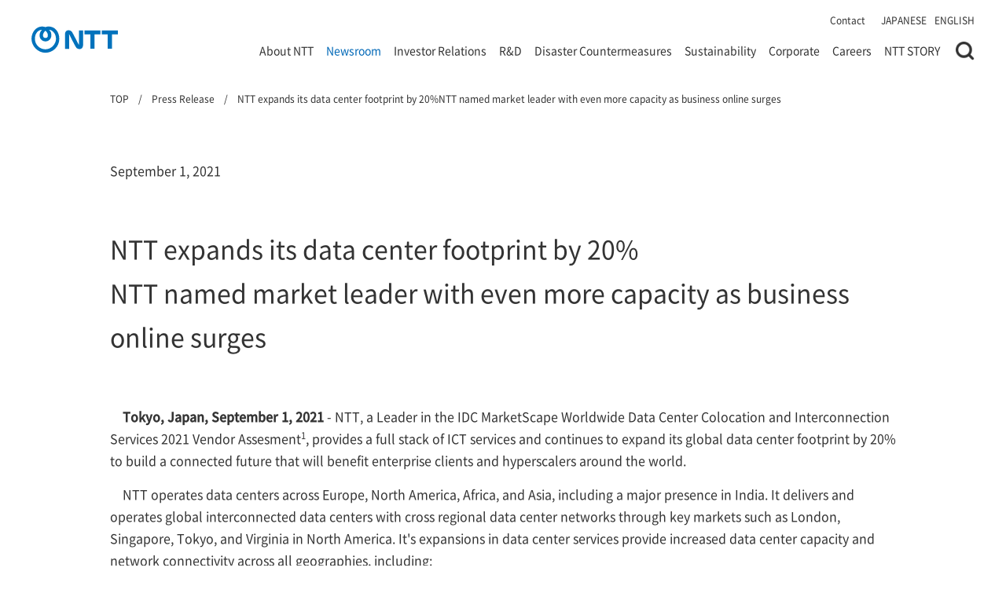

--- FILE ---
content_type: text/html; charset=UTF-8
request_url: https://group.ntt/en/newsrelease/2021/09/01/210901c.html
body_size: 15132
content:
<!DOCTYPE html>
<html lang="en">

<head prefix="og: https://ogp.me/ns# fb: http://ogp.me/ns/fb# article: https://ogp.me/ns/article#">

    <!-- meta settings -->
    <meta charset="utf-8">
    <meta http-equiv="x-ua-compatible" content="ie=edge">
    <meta name="format-detection" content="telephone=no">
    <script>
        if ((navigator.userAgent.indexOf('iPhone') > 0) || navigator.userAgent.indexOf('iPod') > 0 || navigator.userAgent.indexOf('Android') > 0)
        {
            //iPhone、iPod、Androidの設定
            document.write('<meta name="viewport" content="width=device-width">');
        }
    </script>

    <!-- Google Tag Manager -->
    <script>(function(w,d,s,l,i){w[l]=w[l]||[];w[l].push({'gtm.start':
    new Date().getTime(),event:'gtm.js'});var f=d.getElementsByTagName(s)[0],
    j=d.createElement(s),dl=l!='dataLayer'?'&l='+l:'';j.async=true;j.src=
    'https://www.googletagmanager.com/gtm.js?id='+i+dl;f.parentNode.insertBefore(j,f);
    })(window,document,'script','dataLayer','GTM-KDF593X');</script>
    <!-- End Google Tag Manager -->

    <!-- meta description -->
    <meta name="description" content="Tokyo, Japan, September 1, 2021 - NTT, a Leader in the IDC MarketScape Worldwide...">

	
    
    
    <!-- ogp -->
    <meta property="og:title" content="NTT expands its data center footprint by 20%NTT named market leader with even more capacity as business online surges | Press Release | NTT" />
    <meta property="og:type" content="article" />
    <meta property="og:description" content="Tokyo, Japan, September 1, 2021 - NTT, a Leader in the IDC MarketScape Worldwide..." />
    <meta property="og:url" content="https://group.ntt/en/newsrelease/2021/09/01/210901c.html">
    <meta property="og:site_name" content="NTT" />
    <meta property="og:locale" content="en_US" />
    <meta property="og:image" content="https://group.ntt/common/img/ogp.jpg?20250701" />
    <meta name="twitter:card" content="summary_large_image">
	

    

    <!-- canonical -->
    <link rel="canonical" href="https://group.ntt/en/newsrelease/2021/09/01/210901c.html">

    <!-- title -->
    <title>NTT expands its data center footprint by 20%NTT named market leader with even more capacity as business online surges | Press Release | NTT</title>

    <!-- favicon -->
    <link rel="icon" type="image/png" href="/favicon.png">

    <!-- styles -->
    <link rel="stylesheet" href="/common/css/reset.css">
    <link rel="stylesheet" href="/common/css/plugin.css">

    
    
        
        
        
    

    <link rel="stylesheet" href="/common/css/base.css?202508222158">
    <link rel="stylesheet" href="/common/css/module.css?202508222158">

    <!-- javascript style hooks -->
    <noscript>
        <link rel="stylesheet" href="/common/css/no_js.css">
    </noscript>

    
    
    
    
    
    <link rel="stylesheet" type="text/css" href="/common/nttnews/css/res/e/2c/import_common_e_RP.css" media="all">
    <link rel="stylesheet" type="text/css" href="/common/nttnews/css/res_kessan/categ_Settlement_e_RP_b.css" media="all">
    
    <link rel="stylesheet" type="text/css" href="/common/nttnews/css/res_kessan/slick.css" media="all">
    
    

    

    <link rel="stylesheet" media="print" href="/common/css/print.css">


    <script type="application/ld+json">
    {
        "@context":"https://schema.org",
        "@type":"NewsArticle",
        "mainEntityOfPage":{
            "@type":"WebPage",
            "@id":"https://group.ntt/en/newsrelease/2021/09/01/210901c.html"
        },
        "headline":"NTT expands its data center footprint by 20%<br>NTT named market leader with even more capacity as business online surges",
        "image":[],
        "datePublished":"2021-09-01T15:00:33+09:00",
        "dateModified":"2021-09-01T14:28:34+09:00",
        "author":{"@type":"Organization","name":"NTT, Inc."}
    }
    </script>


</head>
<body class="lang_en news_page" data-template="news_page">

    <!-- Google Tag Manager (noscript) -->
    <noscript><iframe src="https://www.googletagmanager.com/ns.html?id=GTM-KDF593X"
    height="0" width="0" style="display:none;visibility:hidden"></iframe></noscript>
    <!-- End Google Tag Manager (noscript) -->

<div class="wrapper">

    
    <div id="js-ie-finish" class="c-box-ie">
    <div class="c-box-ie__inner">
        <div id="js-ie-finish-close" class="c-box-ie__close"></div>
        <p class="c-box-ie__txt mgb-pc--15">Microsoft ends support for Internet Explorer on June 16, 2022.<br>We recommend using one of the browsers listed below.</p>
        <ul class="c-btn-lineup-1 fc-white fw-bold mgb-pc--15">
            <li class="">Microsoft Edge（Latest version）&nbsp;</li>
            <li class="">Mozilla Firefox（Latest version）&nbsp;</li>
            <li class="">Google Chrome（Latest version）&nbsp;</li>
            <li class="">Apple Safari（Latest version）&nbsp;</li>
        </ul>
        <p class="c-box-ie__txt">Please contact your browser provider for download and installation instructions.
</p>
    </div>
</div>


<header class="header">

    <div class="header-container">

        
        <p class="header-logo">
            <a href="/en/" class="header-logo__link" title="Move to the top page of the NTT official website">
                <img src="/common/img/logo_site_a.svg" alt="NTT Group's website">
            </a>
        </p>
        <!-- [/header-logo] -->
        

        <div class="header-nav-wrap">

            <nav class="header-nav">
                <ul class="header-nav__list">
                    <li class="header-nav__item">
                        <a href="/en/contact/" class="header-nav__link">Contact</a>
                    </li>
                </ul>
            </nav>
            <!-- [/header-nav] -->

            <div class="header-lang">
                <ul class="header-lang__list">
                    <li class="header-lang__item">
                        <a href="javascript:void(0);" class="header-lang__link" data-lang-btn="ja" >JAPANESE</a>
                    </li>
                    <li class="header-lang__item">
                        <a href="javascript:void(0);" class="header-lang__link" data-lang-btn="en" >ENGLISH</a>
                    </li>
                </ul>
            </div>
            <!-- [/header-lang] -->

        </div>
        <!-- [/header-nav-wrap] -->

        <!-- //////////////// SPメニュー(start) /////////////////] -->
        <div class="header-menu js-sp-menu">
            <div class="header-menu__slide">
                <div class="header-menu__inner">

                    <nav class="gnav">
    <div class="gnav__lv1">
        <ul class="gnav__lv1-list">
            <li class="gnav__lv1-item">
                <div class="gnav__lv1-txt js-lv2-open-trigger">
                    <a href="javascript:void(0);" class="gnav__lv1-txt-inner"> About NTT</a>
                </div>

                <div class="gnav__lv2 js-gnav-lv2" data-megamenu="group">
                    <div class="gnav__lv2-inner">

                        <div class="gnav__lv2-left">
                            <div class="gnav__lv2-head">
                                <a href="javascript:void(0);" class="gnav__lv2-back">Back to Menu Top</a>
                                <a href="/en/group/" class="gnav__lv2-ttl"> About NTT Top<span class="gnav__lv2-ttl-icon"></span></a>
                            </div>
                            <ul class="gnav__lv2-list">
                                <li class="gnav__lv2-item pc-hide">
                                    <div class="gnav__lv2-txt">
                                        <a href="/en/group/" class="gnav__lv2-txt-inner"> About NTT Top</a>
                                    </div>
                                </li>
                                <li class="gnav__lv2-item js-lv2-init-current" data-megamenu-lv2="group-2">
                                    <div class="gnav__lv2-txt">
                                        <a href="/en/group/gnavi/" class="gnav__lv2-txt-inner js-replace-href-pc">
                                            Group Companies
                                        </a>
                                    </div>
                                </li>
                                <li class="gnav__lv2-item" data-megamenu-lv2="group-14">
                                    <div class="gnav__lv2-txt">
                                        <a href="/en/business/" class="gnav__lv2-txt-inner js-replace-href-pc">Business</a>
                                    </div>
                                </li>
                                
                                <li class="gnav__lv2-item" data-megamenu-lv2="group-3">
                                    <div class="gnav__lv2-txt">
                                        <a href="/en/group/corevalues/" class="gnav__lv2-txt-inner">NTT Group's Core & Values</a>
                                    </div>
                                </li>
                                <li class="gnav__lv2-item" data-megamenu-lv2="group-6">
                                    <div class="gnav__lv2-txt">
                                        <a href="/en/group/history/" class="gnav__lv2-txt-inner">History</a>
                                    </div>
                                </li>
                                <li class="gnav__lv2-item" data-megamenu-lv2="group-5">
                                    <div class="gnav__lv2-txt">
                                        <a href="/en/group/at_a_glance.html" class="gnav__lv2-txt-inner">At a glance</a>
                                    </div>
                                </li>
                                
                                <li class="gnav__lv2-item" data-megamenu-lv2="group-8">
                                    <div class="gnav__lv2-txt">
                                        <a href="/en/group/projects/" class="gnav__lv2-txt-inner">Projects</a>
                                    </div>
                                </li>
                                <li class="gnav__lv2-item" data-megamenu-lv2="group-9">
                                    <div class="gnav__lv2-txt">
                                        <a href="/en/group/iown/" class="gnav__lv2-txt-inner">IOWN</a>
                                    </div>
                                </li>
                                <li class="gnav__lv2-item" data-megamenu-lv2="group-10">
                                    <div class="gnav__lv2-txt">
                                        <a href="/en/group/ai/" class="gnav__lv2-txt-inner">AI</a>
                                    </div>
                                </li>
                            </ul>
                        </div>
                        <div class="gnav__lv2-right">

                            <div class="gnav__lv3" data-megamenu-lv3="group-2">
                                <div class="gnav__lv3-inner">
                                    <a href="/en/group/gnavi/" class="gnav__lv3-ttl">Group Companies Top<span class="gnav__lv3-ttl-icon"></span></a>
                                    <ul class="gnav__lv3-list">
                                        
                                        
                                        <li class="gnav__lv3-item">
                                            <a href="/en/group/gnavi/syllabary_order.html" class="gnav__lv3-link">Alphabetical Index</a>
                                        </li>
                                        <li class="gnav__lv3-item">
                                            <a href="/en/group/gnavi/group.html" class="gnav__lv3-link">Affiliated Companies Index</a>
                                        </li>
                                    </ul>
                                </div>
                            </div>
                            <!-- [/gnav__lv3] -->

                            <div class="gnav__lv3" data-megamenu-lv3="group-14">
                                <div class="gnav__lv3-inner">
                                    <a href="/en/business/" class="gnav__lv3-ttl">Business Top<span class="gnav__lv3-ttl-icon"></span>
                                    </a>
                                    <ul class="gnav__lv3-list">
                                        <li class="gnav__lv3-item">
                                            <a href="/en/business/integrated_ict.html" class="gnav__lv3-link">
                                                Integrated ICT Business
                                            </a>
                                        </li>
                                        <li class="gnav__lv3-item">
                                            <a href="/en/business/regional_communications.html" class="gnav__lv3-link">
                                                Regional Communications Business
                                            </a>
                                        </li>
                                        <li class="gnav__lv3-item">
                                            <a href="/en/business/global_solutions.html" class="gnav__lv3-link">
                                                Global Solutions Business
                                            </a>
                                        </li>
                                        <li class="gnav__lv3-item">
                                            <a href="/en/business/others.html" class="gnav__lv3-link">
                                                Others (Real Estate, Energy and Others)
                                            </a>
                                        </li>
                                    </ul>
                                </div>
                            </div>
                            <!-- [/gnav__lv3] -->

                            


                            <button type="button" class="gnav__lv2-close-btn">close</button>
                        </div>
                    </div>


                    

                </div>

            </li>
            <li class="gnav__lv1-item">
                <div class="gnav__lv1-txt js-lv2-open-trigger">
                    <a href="javascript:void(0);" class="gnav__lv1-txt-inner">Newsroom</a>
                </div>

                <div class="gnav__lv2 js-gnav-lv2" data-megamenu="news">
                    <div class="gnav__lv2-inner">
                        <div class="gnav__lv2-left">
                            <div class="gnav__lv2-head">
                                <a href="javascript:void(0);" class="gnav__lv2-back">Back to Menu Top</a>
                                <a href="/en/news/" class="gnav__lv2-ttl">Newsroom Top<span class="gnav__lv2-ttl-icon"></span></a>
                            </div>
                            <ul class="gnav__lv2-list">
                                <li class="gnav__lv2-item pc-hide">
                                    <div class="gnav__lv2-txt">
                                        <a href="/en/news/" class="gnav__lv2-txt-inner">
                                            Newsroom Top
                                        </a>
                                    </div>
                                </li>
                                <li class="gnav__lv2-item" data-megamenu-lv2="news-1">
                                    <div class="gnav__lv2-txt">
                                        <a href="/en/newsrelease/" class="gnav__lv2-txt-inner">Press Release</a>
                                    </div>
                                </li>
                                <li class="gnav__lv2-item" data-megamenu-lv2="news-1">
                                    <div class="gnav__lv2-txt">
                                        <a href="/en/topics/" class="gnav__lv2-txt-inner">Topics</a>
                                    </div>
                                </li>
                                <li class="gnav__lv2-item" data-megamenu-lv2="news-2">
                                    <div class="gnav__lv2-txt">
                                        <a href="/en/news/notice/" class="gnav__lv2-txt-inner">Notice</a>
                                    </div>
                                </li>
                            </ul>
                        </div>
                        <div class="gnav__lv2-right">

                            <button type="button" class="gnav__lv2-close-btn">close</button>
                        </div>
                    </div>

                    

                </div>

            </li>
            <li class="gnav__lv1-item">
                <div class="gnav__lv1-txt js-lv2-open-trigger">
                    <a href="javascript:void(0);" class="gnav__lv1-txt-inner">Investor Relations</a>
                </div>

                <div class="gnav__lv2 js-gnav-lv2" data-megamenu="ir">
                    <div class="gnav__lv2-inner">
                        <div class="gnav__lv2-left">
                            <div class="gnav__lv2-head">
                                <a href="javascript:void(0);" class="gnav__lv2-back">Back to Menu Top</a>
                                <a href="/en/ir/" class="gnav__lv2-ttl">Investor Relations Top<span class="gnav__lv2-ttl-icon"></span></a>
                            </div>
                            <ul class="gnav__lv2-list">
                                <li class="gnav__lv2-item pc-hide">
                                    <div class="gnav__lv2-txt">
                                        <a href="/en/ir/" class="gnav__lv2-txt-inner">
                                            Investor Relations Top
                                        </a>
                                    </div>
                                </li>
                                <li class="gnav__lv2-item js-lv2-init-current" data-megamenu-lv2="ir-1">
                                    <div class="gnav__lv2-txt">
                                        <a href="/en/ir/mgt/" class="gnav__lv2-txt-inner js-replace-href-pc">Management Policy</a>
                                    </div>
                                </li>
                                <li class="gnav__lv2-item" data-megamenu-lv2="ir-2">
                                    <div class="gnav__lv2-txt">
                                        <a href="/en/ir/fin/" class="gnav__lv2-txt-inner js-replace-href-pc">Financial Data</a>
                                    </div>
                                </li>
                                <li class="gnav__lv2-item" data-megamenu-lv2="ir-3">
                                    <div class="gnav__lv2-txt">
                                        <a href="/en/ir/shares/" class="gnav__lv2-txt-inner js-replace-href-pc">Stock Information</a>
                                    </div>
                                </li>
                                <li class="gnav__lv2-item" data-megamenu-lv2="ir-4">
                                    <div class="gnav__lv2-txt">
                                        <a href="/en/ir/library/" class="gnav__lv2-txt-inner js-replace-href-pc">IR Library</a>
                                    </div>
                                </li>
                                
                                <li class="gnav__lv2-item" data-megamenu-lv2="ir-6">
                                    <div class="gnav__lv2-txt">
                                        <a href="/en/ir/news/" class="gnav__lv2-txt-inner">IR News</a>
                                    </div>
                                </li>
                                <li class="gnav__lv2-item" data-megamenu-lv2="ir-7">
                                    <div class="gnav__lv2-txt">
                                        <a href="/en/ir/shares/calendar/" class="gnav__lv2-txt-inner">IR Calendar</a>
                                    </div>
                                </li>
                                <li class="gnav__lv2-item" data-megamenu-lv2="ir-8">
                                    <div class="gnav__lv2-txt">
                                        <a href="/en/ir/faq/" class="gnav__lv2-txt-inner">FAQ</a>
                                    </div>
                                </li>
                                <li class="gnav__lv2-item" data-megamenu-lv2="ir-9">
                                    <div class="gnav__lv2-txt">
                                        <a href="/en/ir/contact/" class="gnav__lv2-txt-inner">Contact IR</a>
                                    </div>
                                </li>
                            </ul>
                        </div>
                        <div class="gnav__lv2-right">

                            <div class="gnav__lv3" data-megamenu-lv3="ir-1">
                                <div class="gnav__lv3-inner">
                                    <a href="/en/ir/mgt/" class="gnav__lv3-ttl">Management Policy Top<span class="gnav__lv3-ttl-icon"></span></a>
                                    <ul class="gnav__lv3-list">
                                        <li class="gnav__lv3-item">
                                            <a href="/en/ir/message.html" class="gnav__lv3-link">Message from the CEO</a>
                                        </li>
                                        <li class="gnav__lv3-item">
                                            <a href="/en/ir/mgt/managementstrategy/" class="gnav__lv3-link">Medium-Term Management Strategy</a>
                                        </li>
                                        <li class="gnav__lv3-item">
                                            <a href="/en/ir/mgt/management/" class="gnav__lv3-link">Profiles</a>
                                        </li>
                                        <li class="gnav__lv3-item">
                                            <a href="/en/ir/mgt/others.html" class="gnav__lv3-link">Business Operation Plans</a>
                                        </li>
                                        <li class="gnav__lv3-item">
                                            <a href="/en/ir/mgt/governance/" class="gnav__lv3-link">Corporate Governance</a>
                                        </li>
                                        
                                    </ul>
                                </div>
                            </div>
                            <!-- [/gnav__lv3] -->

                            <div class="gnav__lv3" data-megamenu-lv3="ir-2">
                                <div class="gnav__lv3-inner">
                                    <a href="/en/ir/fin/" class="gnav__lv3-ttl">Financial Data Top<span class="gnav__lv3-ttl-icon"></span></a>
                                    <ul class="gnav__lv3-list">
                                        <li class="gnav__lv3-item">
                                            <a href="/en/ir/fin/highlight.html" class="gnav__lv3-link">Financial Highlights</a>
                                        </li>
                                        <li class="gnav__lv3-item">
                                            <a href="/en/ir/fin/forecast.html" class="gnav__lv3-link">Forecast Summary</a>
                                        </li>
                                        <li class="gnav__lv3-item">
                                            <a href="/en/ir/fin/segment.html" class="gnav__lv3-link">Information by Segment</a>
                                        </li>
                                        <li class="gnav__lv3-item">
                                            <a href="/en/ir/fin/subscriber.html" class="gnav__lv3-link">Number of Subscribers</a>
                                        </li>
                                    </ul>
                                </div>
                            </div>
                            <!-- [/gnav__lv3] -->

                            <div class="gnav__lv3" data-megamenu-lv3="ir-3">
                                <div class="gnav__lv3-inner">
                                    <a href="/en/ir/shares/" class="gnav__lv3-ttl">Stock Information Top<span class="gnav__lv3-ttl-icon"></span></a>
                                    <ul class="gnav__lv3-list">
                                        <li class="gnav__lv3-item">
                                            <a href="/en/ir/shares/digest.html" class="gnav__lv3-link">About NTT Stock</a>
                                        </li>
                                        <li class="gnav__lv3-item">
                                            <a href="/en/ir/shares/dividend.html" class="gnav__lv3-link">Shareholder Return</a>
                                        </li>
                                        <li class="gnav__lv3-item">
                                            <a href="/en/ir/shares/calendar/" class="gnav__lv3-link">IR Calendar</a>
                                        </li>
                                        <li class="gnav__lv3-item">
                                            <a href="/en/ir/shares/shareholders_meeting/" class="gnav__lv3-link">Shareholders' Meetings</a>
                                        </li>
                                        <li class="gnav__lv3-item">
                                            <a href="/en/ir/shares/history.html" class="gnav__lv3-link">History</a>
                                        </li>
                                        <li class="gnav__lv3-item">
                                            <a href="/en/ir/shares/gov.html" class="gnav__lv3-link">Offering of Government-owned Shares</a>
                                        </li>
                                        <li class="gnav__lv3-item">
                                            <a href="/en/ir/shares/stock_search/" class="gnav__lv3-link">Stock Price Information</a>
                                        </li>
                                        
                                        
                                        <li class="gnav__lv3-item">
                                            <a href="/en/ir/shares/adr_info.html" class="gnav__lv3-link">ADR Information</a>
                                        </li>
                                        <li class="gnav__lv3-item">
                                            <a href="/en/ir/shares/analyst.html" class="gnav__lv3-link">Analyst Coverage</a>
                                        </li>
                                        <li class="gnav__lv3-item">
                                            <a href="/en/ir/shares/regulations.html" class="gnav__lv3-link">Regulations</a>
                                        </li>
                                        <li class="gnav__lv3-item">
                                            <a href="/en/ir/shares/disclosure_policy/" class="gnav__lv3-link">Disclosure Policy</a>
                                        </li>
                                        <li class="gnav__lv3-item">
                                            <a href="/en/ir/shares/info.html" class="gnav__lv3-link">Bonds &amp; Ratings Information</a>
                                        </li>
                                    </ul>
                                </div>
                            </div>
                            <!-- [/gnav__lv3] -->

                            <div class="gnav__lv3" data-megamenu-lv3="ir-4">
                                <div class="gnav__lv3-inner">
                                    <a href="/en/ir/library/" class="gnav__lv3-ttl">IR Library Top<span class="gnav__lv3-ttl-icon"></span></a>
                                    <ul class="gnav__lv3-list">
                                        <li class="gnav__lv3-item">
                                            <a href="/en/ir/library/latest/" class="gnav__lv3-link">Latest IR Information</a>
                                        </li>
                                        <li class="gnav__lv3-item">
                                            <a href="/en/ir/library/presentation/" class="gnav__lv3-link">IR Events · Presentations</a>
                                        </li>
                                        <li class="gnav__lv3-item">
                                            <a href="/en/ir/library/material/" class="gnav__lv3-link">IR Presentations</a>
                                        </li>
                                        <li class="gnav__lv3-item">
                                            <a href="/en/ir/library/results/" class="gnav__lv3-link">Financial Results</a>
                                        </li>
                                        <li class="gnav__lv3-item">
                                            <a href="/en/ir/library/yuho/" class="gnav__lv3-link">Securities Report</a>
                                        </li>
                                        <li class="gnav__lv3-item">
                                            <a href="/en/ir/library/timely_disclosure/" class="gnav__lv3-link">Timely Disclosure</a>
                                        </li>
                                        
                                        <li class="gnav__lv3-item">
                                            <a href="/en/ir/library/annual/" class="gnav__lv3-link">Integrated Report/Annual Report</a>
                                        </li>
                                        
                                        
                                    </ul>
                                </div>
                            </div>
                            <!-- [/gnav__lv3] -->
                            

                            <button type="button" class="gnav__lv2-close-btn">close</button>
                        </div>
                    </div>

                    

                </div>

            </li>
            <li class="gnav__lv1-item">
                <div class="gnav__lv1-txt js-lv2-open-trigger">
                    <a href="javascript:void(0);" class="gnav__lv1-txt-inner">R&amp;D</a>
                </div>

                <div class="gnav__lv2 js-gnav-lv2" data-megamenu="rd">
                    <div class="gnav__lv2-inner">
                        <div class="gnav__lv2-left">
                            <div class="gnav__lv2-head">
                                <a href="javascript:void(0);" class="gnav__lv2-back">Back to Menu Top</a>
                                <a href="/en/rd/" class="gnav__lv2-ttl">R&amp;D Top<span class="gnav__lv2-ttl-icon"></span></a>
                            </div>
                            <ul class="gnav__lv2-list">
                                <li class="gnav__lv2-item pc-hide">
                                    <div class="gnav__lv2-txt">
                                        <a href="/en/rd/" class="gnav__lv2-txt-inner">
                                            R&amp;D Top
                                        </a>
                                    </div>
                                </li>
                                <li class="gnav__lv2-item" data-megamenu-lv2="rd-1">
                                    <div class="gnav__lv2-txt">
                                        <a href="https://www.rd.ntt/e/news/" class="gnav__lv2-txt-inner" target="_blank">News</a>
                                    </div>
                                </li>
                                <li class="gnav__lv2-item" data-megamenu-lv2="rd-2">
                                    <div class="gnav__lv2-txt">
                                        <a href="https://www.rd.ntt/e/special/kawazoe01.html" target="_blank" class="gnav__lv2-txt-inner">Interview</a>
                                    </div>
                                </li>
                                <li class="gnav__lv2-item" data-megamenu-lv2="rd-3">
                                    <div class="gnav__lv2-txt">
                                        <a href="https://www.rd.ntt/e/about/" target="_blank" class="gnav__lv2-txt-inner">About NTT R&amp;D</a>
                                    </div>
                                </li>
                                <li class="gnav__lv2-item" data-megamenu-lv2="rd-4">
                                    <div class="gnav__lv2-txt">
                                        <a href="https://www.rd.ntt/e/organization/" target="_blank" class="gnav__lv2-txt-inner">Organizational Structure of NTT R&amp;D</a>
                                    </div>
                                </li>
                                <li class="gnav__lv2-item" data-megamenu-lv2="rd-6">
                                    <div class="gnav__lv2-txt">
                                        <a href="https://www.rd.ntt/e/organization/access/" target="_blank" class="gnav__lv2-txt-inner">Location</a>
                                    </div>
                                </li>
                                <li class="gnav__lv2-item" data-megamenu-lv2="rd-7">
                                    <div class="gnav__lv2-txt">
                                        <a href="https://tools.group.ntt/en/rd/contact/index.php?param01=R&param02=200" target="_blank" class="gnav__lv2-txt-inner">Contact R&amp;D</a>
                                    </div>
                                </li>

                            </ul>
                        </div>
                        <div class="gnav__lv2-right">

                            <button type="button" class="gnav__lv2-close-btn">close</button>
                        </div>
                    </div>

                    

                </div>

            </li>
            <li class="gnav__lv1-item">
                <div class="gnav__lv1-txt js-lv2-open-trigger">
                    <a href="javascript:void(0);" class="gnav__lv1-txt-inner">Disaster Countermeasures</a>
                </div>

                <div class="gnav__lv2 js-gnav-lv2" data-megamenu="folder2">
                    <div class="gnav__lv2-inner">
                        <div class="gnav__lv2-left">
                            <div class="gnav__lv2-head">
                                <a href="javascript:void(0);" class="gnav__lv2-back">Back to Menu Top</a>
                                <a href="/en/disaster/" class="gnav__lv2-ttl">Disaster Countermeasures Top<span class="gnav__lv2-ttl-icon"></span></a>
                            </div>
                            <ul class="gnav__lv2-list">
                                <li class="gnav__lv2-item pc-hide">
                                    <div class="gnav__lv2-txt">
                                        <a href="/en/disaster/" class="gnav__lv2-txt-inner">
                                            Disaster Countermeasures Top
                                        </a>
                                    </div>
                                </li>
                                <li class="gnav__lv2-item js-lv2-init-current" data-megamenu-lv2="disaster-2">
                                    <div class="gnav__lv2-txt">
                                        <a href="/en/disaster/service/" class="gnav__lv2-txt-inner js-replace-href-pc">Disaster Message Services </a>
                                    </div>
                                </li>
                                
                                <li class="gnav__lv2-item" data-megamenu-lv2="disaster-4">
                                    <div class="gnav__lv2-txt">
                                        <a href="/en/disaster/3principles/" class="gnav__lv2-txt-inner js-replace-href-pc">NTT Group Disaster Countermeasures</a>
                                    </div>
                                </li>
                                <li class="gnav__lv2-item" data-megamenu-lv2="disaster-5">
                                    <div class="gnav__lv2-txt">
                                        <a href="/en/disaster/report/" class="gnav__lv2-txt-inner js-replace-href-pc">Report</a>
                                    </div>
                                </li>
                                <li class="gnav__lv2-item" data-megamenu-lv2="disaster-6">
                                    <div class="gnav__lv2-txt">
                                        <a href="/en/disaster/plan/" class="gnav__lv2-txt-inner">Operation Plan</a>
                                    </div>
                                </li>

                                <li class="gnav__lv2-item" data-megamenu-lv2="disaster-8">
                                    <div class="gnav__lv2-txt">
                                        <a href="/en/disaster/request/" class="gnav__lv2-txt-inner">Request from NTT</a>
                                    </div>
                                </li>
                            </ul>
                        </div>
                        <div class="gnav__lv2-right">

                            <div class="gnav__lv3" data-megamenu-lv3="disaster-2">
                                <div class="gnav__lv3-inner">
                                    <a href="/en/disaster/service/" class="gnav__lv3-ttl">Disaster Message Services Top<span class="gnav__lv3-ttl-icon"></span></a>
                                    <ul class="gnav__lv3-list">
                                        <li class="gnav__lv3-item">
                                            <a href="/en/disaster/service/171.html" class="gnav__lv3-link">171 Disaster Emergency Message Dial</a>
                                        </li>
                                        <li class="gnav__lv3-item">
                                            <a href="/en/disaster/service/docomo.html" class="gnav__lv3-link">Checking Safety Status during Disasters</a>
                                        </li>
                                        <li class="gnav__lv3-item">
                                            <a href="/en/disaster/service/web171.html" class="gnav__lv3-link">Web171 Disaster Message Board</a>
                                        </li>
                                    </ul>
                                </div>
                            </div>
                            <!-- [/gnav__lv3] -->

                            

                            <div class="gnav__lv3" data-megamenu-lv3="disaster-4">
                                <div class="gnav__lv3-inner">
                                    <a href="/en/disaster/3principles/" class="gnav__lv3-ttl">NTT Group Disaster Countermeasures Top<span class="gnav__lv3-ttl-icon"></span></a>
                                    <ul class="gnav__lv3-list">
                                        <li class="gnav__lv3-item">
                                            <a href="/en/disaster/3principles/tsushin.html" class="gnav__lv3-link">Securing Critical Communications</a>
                                        </li>
                                        <li class="gnav__lv3-item">
                                            <a href="/en/disaster/3principles/restoration.html" class="gnav__lv3-link">Prompt Restoration of Communications Services</a>
                                        </li>
                                        <li class="gnav__lv3-item">
                                            <a href="/en/disaster/3principles/nw.html" class="gnav__lv3-link">Improving Network Reliability</a>
                                        </li>
                                    </ul>
                                </div>
                            </div>
                            <!-- [/gnav__lv3] -->

                            <div class="gnav__lv3" data-megamenu-lv3="disaster-5">
                                <div class="gnav__lv3-inner">
                                    <a href="/en/disaster/report/" class="gnav__lv3-ttl">Report Top<span class="gnav__lv3-ttl-icon"></span></a>
                                    <ul class="gnav__lv3-list">
                                        <li class="gnav__lv3-item">
                                            <a href="/en/disaster/report/activity.html" class="gnav__lv3-link">Field Report</a>
                                        </li>
                                        <li class="gnav__lv3-item">
                                            <a href="/en/disaster/report/bousai.html" class="gnav__lv3-link">Disaster Drills</a>
                                        </li>
                                    </ul>
                                </div>
                            </div>
                            <!-- [/gnav__lv3] -->

                            <button type="button" class="gnav__lv2-close-btn">close</button>
                        </div>
                    </div>

                    

                </div>

            </li>
            <li class="gnav__lv1-item">
                <div class="gnav__lv1-txt js-lv2-open-trigger">
                    <a href="javascript:void(0);" class="gnav__lv1-txt-inner">Sustainability</a>
                </div>

                <div class="gnav__lv2 js-gnav-lv2" data-megamenu="csr">
                    <div class="gnav__lv2-inner">
                        <div class="gnav__lv2-left">
                            <div class="gnav__lv2-head">
                                <a href="javascript:void(0);" class="gnav__lv2-back">Back to Menu Top</a>
                                <a href="/en/sustainability/" class="gnav__lv2-ttl">Sustainability Top<span class="gnav__lv2-ttl-icon"></span></a>
                            </div>
                            <ul class="gnav__lv2-list">
                                <li class="gnav__lv2-item pc-hide">
                                    <div class="gnav__lv2-txt">
                                        <a href="/en/sustainability/" class="gnav__lv2-txt-inner">
                                            Sustainability Top
                                        </a>
                                    </div>
                                </li>
                                <li class="gnav__lv2-item" data-megamenu-lv2="csr-2">
                                    <div class="gnav__lv2-txt">
                                        <a href="/en/sustainability/message/" class="gnav__lv2-txt-inner">Message from Management</a>
                                    </div>
                                </li>
                                <li class="gnav__lv2-item js-lv2-init-current" data-megamenu-lv2="csr-3">
                                    <div class="gnav__lv2-txt">
                                        <a href="/en/sustainability/management/" class="gnav__lv2-txt-inner js-replace-href-pc">Sustainability Management</a>
                                    </div>
                                </li>
                                <li class="gnav__lv2-item" data-megamenu-lv2="csr-4">
                                    <div class="gnav__lv2-txt">
                                        <a href="/en/sustainability/materiality/" class="gnav__lv2-txt-inner">Materiality</a>
                                    </div>
                                </li>
                                <li class="gnav__lv2-item" data-megamenu-lv2="csr-16">
                                    <div class="gnav__lv2-txt">
                                        <a href="/en/sustainability/sustainability-action/" class="gnav__lv2-txt-inner js-replace-href-pc">NTT's Sustainability Efforts</a>
                                    </div>
                                </li>
                                <li class="gnav__lv2-item" data-megamenu-lv2="csr-5">
                                    <div class="gnav__lv2-txt">
                                        <a href="/en/sustainability/environment/" class="gnav__lv2-txt-inner js-replace-href-pc">Environment</a>
                                    </div>
                                </li>
                                <li class="gnav__lv2-item" data-megamenu-lv2="csr-6">
                                    <div class="gnav__lv2-txt">
                                        <a href="/en/sustainability/social/" class="gnav__lv2-txt-inner js-replace-href-pc">Society</a>
                                    </div>
                                </li>
                                <li class="gnav__lv2-item" data-megamenu-lv2="csr-7">
                                    <div class="gnav__lv2-txt">
                                        <a href="/en/sustainability/governance/" class="gnav__lv2-txt-inner js-replace-href-pc">Governance</a>
                                    </div>
                                </li>
                                <li class="gnav__lv2-item" data-megamenu-lv2="csr-8">
                                    <div class="gnav__lv2-txt">
                                        <a href="/en/sustainability/data/" class="gnav__lv2-txt-inner js-replace-href-pc">ESG Data Library</a>
                                    </div>
                                </li>
                                <li class="gnav__lv2-item" data-megamenu-lv2="csr-9">
                                    <div class="gnav__lv2-txt">
                                        <a href="/en/sustainability/evaluation/" class="gnav__lv2-txt-inner">External Evaluations and Initiatives</a>
                                    </div>
                                </li>

                                    <li class="gnav__lv2-item" data-megamenu-lv2="csr-11">
                                    <div class="gnav__lv2-txt">
                                        <a href="/en/diversity/" class="gnav__lv2-txt-inner">D&I at NTT</a>
                                    </div>
                                </li>
                                <li class="gnav__lv2-item" data-megamenu-lv2="csr-12">
                                    <div class="gnav__lv2-txt">
                                        <a href="/en/procurement/" class="gnav__lv2-txt-inner">Procurement at NTT</a>
                                    </div>
                                </li>

                                    <li class="gnav__lv2-item" data-megamenu-lv2="csr-14">
                                    <div class="gnav__lv2-txt">
                                        <a href="https://tools.group.ntt/en/sustainability/contact/" class="gnav__lv2-txt-inner" target="_blank">Comment/inquiry</a>
                                    </div>
                                </li>
                                <li class="gnav__lv2-item" data-megamenu-lv2="csr-15">
                                    <div class="gnav__lv2-txt">
                                        <a href="/en/sustainability/customer-harassment/" class="gnav__lv2-txt-inner">NTT Group Basic Policy on Harassment by Customers</a>
                                    </div>
                                </li>
                            </ul>
                        </div>
                        <div class="gnav__lv2-right">

                            <div class="gnav__lv3" data-megamenu-lv3="csr-3">
                                <div class="gnav__lv3-inner">
                                    <a href="/en/sustainability/management/" class="gnav__lv3-ttl">Sustainability Management Top<span class="gnav__lv3-ttl-icon"></span></a>
                                    <ul class="gnav__lv3-list">
                                        <li class="gnav__lv3-item">
                                            <a href="/en/sustainability/management/charter/" class="gnav__lv3-link">NTT Group's Global Sustainability Charter</a>
                                        </li>
                                        <li class="gnav__lv3-item">
                                            <a href="/en/sustainability/management/system/" class="gnav__lv3-link">Organization for Implementation</a>
                                        </li>
                                        <li class="gnav__lv3-item">
                                            <a href="/en/sustainability/management/stakeholder/" class="gnav__lv3-link">Stakeholder Engagement</a>
                                        </li>
                                    </ul>
                                </div>
                            </div>
                            <!-- [/gnav__lv3] -->

                            <div class="gnav__lv3" data-megamenu-lv3="csr-5">
                                <div class="gnav__lv3-inner">
                                    <a href="/en/sustainability/environment/" class="gnav__lv3-ttl">Environment Top<span class="gnav__lv3-ttl-icon"></span></a>
                                    <ul class="gnav__lv3-list">
                                        <li class="gnav__lv3-item">
                                            <a href="/en/sustainability/environment/tcfd/" class="gnav__lv3-link">Approach to Integrating TCFD and TNFD</a>
                                        </li>
                                        <li class="gnav__lv3-item">
                                            <a href="/en/sustainability/environment/management/" class="gnav__lv3-link">Environmental Management</a>
                                        </li>
                                        <li class="gnav__lv3-item">
                                            <a href="/en/sustainability/environment/decarbonization/" class="gnav__lv3-link">Decarbonization</a>
                                        </li>
                                        <li class="gnav__lv3-item">
                                            <a href="/en/sustainability/environment/resource-circulation/" class="gnav__lv3-link">Recycling and Reducing Environmental Impact</a>
                                        </li>
                                        <li class="gnav__lv3-item">
                                            <a href="/en/sustainability/environment/biodiversity/" class="gnav__lv3-link">Biodiversity</a>
                                        </li>
                                    </ul>
                                </div>
                            </div>
                            <!-- [/gnav__lv3] -->

                            <div class="gnav__lv3" data-megamenu-lv3="csr-6">
                                <div class="gnav__lv3-inner">
                                    <a href="/en/sustainability/social/" class="gnav__lv3-ttl">Society Top<span class="gnav__lv3-ttl-icon"></span></a>
                                    <ul class="gnav__lv3-list">
                                        <li class="gnav__lv3-item">
                                            <a href="/en/sustainability/social/human-resources-strategy/" class="gnav__lv3-link">Human Resources Strategy</a>
                                        </li>
                                        <li class="gnav__lv3-item">
                                            <a href="/en/sustainability/social/career-development/" class="gnav__lv3-link">Autonomous Career Formation</a>
                                        </li>
                                        <li class="gnav__lv3-item">
                                            <a href="/en/sustainability/social/workstyle/" class="gnav__lv3-link">Diverse Work Styles</a>
                                        </li>
                                        <li class="gnav__lv3-item">
                                            <a href="/en/sustainability/social/diversity/" class="gnav__lv3-link">Diversity & Inclusion</a>
                                        </li>
                                        <li class="gnav__lv3-item">
                                            <a href="/en/sustainability/social/safety/" class="gnav__lv3-link">Occupational Safety and Health Management</a>
                                        </li>
                                        <li class="gnav__lv3-item">
                                            <a href="/en/sustainability/social/human-rights/" class="gnav__lv3-link">Respect for human rights</a>
                                        </li>
                                        <li class="gnav__lv3-item">
                                            <a href="/en/sustainability/social/supply-chain/" class="gnav__lv3-link">Supply Chain Management</a>
                                        </li>
                                        <li class="gnav__lv3-item">
                                            <a href="/en/sustainability/social/technology/" class="gnav__lv3-link">Providing Technology and Services</a>
                                        </li>
                                        <li class="gnav__lv3-item">
                                            <a href="/en/sustainability/social/security/" class="gnav__lv3-link">Strengthening Information Security and Protection of Personal Information</a>
                                        </li>
                                    </ul>
                                </div>
                            </div>
                            <!-- [/gnav__lv3] -->

                            <div class="gnav__lv3" data-megamenu-lv3="csr-7">
                                <div class="gnav__lv3-inner">
                                    <a href="/en/sustainability/governance/" class="gnav__lv3-ttl">Governance Top<span class="gnav__lv3-ttl-icon"></span></a>
                                    <ul class="gnav__lv3-list">
                                        <li class="gnav__lv3-item">
                                            <a href="/en/sustainability/governance/corporate-governance/" class="gnav__lv3-link">Corporate Governance</a>
                                        </li>
                                        <li class="gnav__lv3-item">
                                            <a href="/en/sustainability/governance/corporate-ethics/" class="gnav__lv3-link">Corporate Ethics and Compliance</a>
                                        </li>
                                        <li class="gnav__lv3-item">
                                            <a href="/en/sustainability/governance/risk-management/" class="gnav__lv3-link">Risk Management</a>
                                        </li>
                                        <li class="gnav__lv3-item">
                                            <a href="/en/sustainability/governance/tax-policy/" class="gnav__lv3-link">Tax Policy</a>
                                        </li>
                                        <li class="gnav__lv3-item">
                                            <a href="/en/sustainability/governance/intellectual-property/" class="gnav__lv3-link">Intellectual Property</a>
                                        </li>
                                        <li class="gnav__lv3-item">
                                            <a href="/en/group/ai/governance.html" class="gnav__lv3-link">AI Governance</a>
                                        </li>
                                    </ul>
                                </div>
                            </div>
                            <!-- [/gnav__lv3] -->

                            <div class="gnav__lv3" data-megamenu-lv3="csr-8">
                                <div class="gnav__lv3-inner">
                                    <a href="/en/sustainability/data/" class="gnav__lv3-ttl">ESG Data Library Top<span class="gnav__lv3-ttl-icon"></span></a>
                                    <ul class="gnav__lv3-list">
                                        <li class="gnav__lv3-item">
                                            <a href="/en/ir/library/annual/" class="gnav__lv3-link">Integrated Report</a>
                                        </li>
                                        <li class="gnav__lv3-item">
                                            <a href="/en/sustainability/data/financial_nofinancial/" class="gnav__lv3-link">Financial and Non-Financial Data</a>
                                        </li>
                                        <li class="gnav__lv3-item">
                                            <a href="/en/sustainability/data/guideline/" class="gnav__lv3-link">Comparative Guidelines Table</a>
                                        </li>
                                        <li class="gnav__lv3-item">
                                            <a href="/en/sustainability/data/assurance/" class="gnav__lv3-link">Independent Assurance Statement</a>
                                        </li>
                                        <li class="gnav__lv3-item">
                                            <a href="/en/sustainability/data/editorial-policy/" class="gnav__lv3-link">ESG Disclosure Policy</a>
                                        </li>
                                        <li class="gnav__lv3-item">
                                            <a href="/en/sustainability/data/report/" class="gnav__lv3-link">Past NTT Group Sustainability Reports</a>
                                        </li>
                                    </ul>
                                </div>
                            </div>
                            <!-- [/gnav__lv3] -->

                            <div class="gnav__lv3" data-megamenu-lv3="csr-16">
                                <div class="gnav__lv3-inner">
                                    <a href="/en/sustainability/sustainability-action/" class="gnav__lv3-ttl">NTT's Sustainability Efforts Top<span class="gnav__lv3-ttl-icon"></span></a>
                                    <ul class="gnav__lv3-list">
                                        <li class="gnav__lv3-item">
                                            <a href="/en/sustainability/sustainability-action/story/" class="gnav__lv3-link">Sustainability Stories</a>
                                        </li>
                                        <li class="gnav__lv3-item">
                                            <a href="/en/sustainability/sustainability-action/#highlighted-actions" class="gnav__lv3-link">Highlighted Actions</a>
                                        </li>
                                        <li class="gnav__lv3-item">
                                            <a href="/en/sustainability/sustainability-action/conference/" class="gnav__lv3-link">Sustainability Conference Archive</a>
                                        </li>
                                    </ul>
                                </div>
                            </div>
                            <!-- [/gnav__lv3] -->

                            <button type="button" class="gnav__lv2-close-btn">close</button>
                        </div>
                    </div>

                    

                </div>

            </li>
            <li class="gnav__lv1-item">
                <div class="gnav__lv1-txt js-lv2-open-trigger">
                    <a href="javascript:void(0);" class="gnav__lv1-txt-inner">Corporate</a>
                </div>

                <div class="gnav__lv2 js-gnav-lv2" data-megamenu="corporate">
                    <div class="gnav__lv2-inner">
                        <div class="gnav__lv2-left">
                            <div class="gnav__lv2-head">
                                <a href="javascript:void(0);" class="gnav__lv2-back">Back to Menu Top</a>
                                <a href="/en/corporate/" class="gnav__lv2-ttl">Corporate Top<span class="gnav__lv2-ttl-icon"></span></a>
                            </div>
                            <ul class="gnav__lv2-list">
                                <li class="gnav__lv2-item pc-hide">
                                    <div class="gnav__lv2-txt">
                                        <a href="/en/corporate/" class="gnav__lv2-txt-inner">
                                            Corporate Top
                                        </a>
                                    </div>
                                </li>
                                <li class="gnav__lv2-item" data-megamenu-lv2="corporate-2">
                                    <div class="gnav__lv2-txt">
                                        <a href="/en/corporate/message/" class="gnav__lv2-txt-inner">CEO Message</a>
                                    </div>
                                </li>
                                <li class="gnav__lv2-item" data-megamenu-lv2="corporate-3">
                                    <div class="gnav__lv2-txt">
                                        <a href="/en/corporate/press_conference/" class="gnav__lv2-txt-inner">CEO Press Conference</a>
                                    </div>
                                </li>
                                <li class="gnav__lv2-item" data-megamenu-lv2="corporate-5">
                                    <div class="gnav__lv2-txt">
                                        <a href="/en/corporate/overview/" class="gnav__lv2-txt-inner">Corporate Data</a>
                                    </div>
                                </li>
                                <li class="gnav__lv2-item" data-megamenu-lv2="corporate-7">
                                    <div class="gnav__lv2-txt">
                                        <a href="/en/corporate/organization/" class="gnav__lv2-txt-inner">Organization Chart</a>
                                    </div>
                                </li>
                                <li class="gnav__lv2-item" data-megamenu-lv2="corporate-9">
                                    <div class="gnav__lv2-txt">
                                        <a href="/en/ir/mgt/management/" class="gnav__lv2-txt-inner">Profiles</a>
                                    </div>
                                </li>
                                <li class="gnav__lv2-item" data-megamenu-lv2="corporate-10">
                                    <div class="gnav__lv2-txt">
                                        <a href="/en/corporate/access/" class="gnav__lv2-txt-inner">Access</a>
                                    </div>
                                </li>
                                <li class="gnav__lv2-item" data-megamenu-lv2="corporate-11">
                                    <div class="gnav__lv2-txt">
                                        <a href="/en/corporate/internalcontrol.html" class="gnav__lv2-txt-inner">Basic Policy on the Design of Internal Control Systems</a>
                                    </div>
                                </li>
                                

                            </ul>
                        </div>
                        <div class="gnav__lv2-right">

                            <button type="button" class="gnav__lv2-close-btn">close</button>
                        </div>
                    </div>

                    

                </div>

            </li>
            <li class="gnav__lv1-item">
                <div class="gnav__lv1-txt js-lv2-open-trigger">
                    <a href="javascript:void(0);" class="gnav__lv1-txt-inner">Careers</a>
                </div>

                <div class="gnav__lv2 js-gnav-lv2" data-megamenu="careers">
                    <div class="gnav__lv2-inner">
                        <div class="gnav__lv2-left">
                            <div class="gnav__lv2-head">
                                <a href="javascript:void(0);" class="gnav__lv2-back">Back to Menu Top</a>
                                <a href="/en/careers/" class="gnav__lv2-ttl">Careers Information Top<span class="gnav__lv2-ttl-icon"></span></a>
                            </div>
                            <ul class="gnav__lv2-list">
                                <li class="gnav__lv2-item pc-hide">
                                    <div class="gnav__lv2-txt">
                                        <a href="/en/careers/" class="gnav__lv2-txt-inner">
                                            Careers Information Top
                                        </a>
                                    </div>
                                </li>
                                <li class="gnav__lv2-item" data-megamenu-lv2="careers-2">
                                    <div class="gnav__lv2-txt">
                                        <a href="/en/careers_group/" class="gnav__lv2-txt-inner">NTT Group Careers Information</a>
                                    </div>
                                </li>
                                <li class="gnav__lv2-item" data-megamenu-lv2="careers-3">
                                    <div class="gnav__lv2-txt">
                                        <a href="/en/careers_rd/" class="gnav__lv2-txt-inner">NTT R&amp;D Careers Information</a>
                                    </div>
                                </li>
                            </ul>
                        </div>
                        <div class="gnav__lv2-right">

                            <button type="button" class="gnav__lv2-close-btn">close</button>
                        </div>
                    </div>

                    

                </div>

            </li>
            <li class="gnav__lv1-item">
                <div class="gnav__lv1-txt js-lv2-open-trigger">
                    <a href="javascript:void(0);" class="gnav__lv1-txt-inner" lang="en">NTT STORY</a>
                </div>

                <div class="gnav__lv2 js-gnav-lv2" data-megamenu="magazine">
                    <div class="gnav__lv2-inner">
                        <div class="gnav__lv2-left">
                            <div class="gnav__lv2-head">
                                <a href="javascript:void(0);" class="gnav__lv2-back">Back to Menu Top</a>
                                <a href="/en/magazine/" class="gnav__lv2-ttl" lang="en">NTT STORY Top<span class="gnav__lv2-ttl-icon"></span></a>
                            </div>
                            <ul class="gnav__lv2-list">
                                <li class="gnav__lv2-item pc-hide">
                                    <div class="gnav__lv2-txt">
                                        <a href="/en/magazine/" class="gnav__lv2-txt-inner">
                                            NTT STORY Top
                                        </a>
                                    </div>
                                </li>
                                <li class="gnav__lv2-item" data-megamenu-lv2="magazine-4">
                                    <div class="gnav__lv2-txt">
                                        <a href="/en/magazine/blog/index.html" class="gnav__lv2-txt-inner">NTT STORY List</a>
                                    </div>
                                </li>
                                <li class="gnav__lv2-item" data-megamenu-lv2="magazine-8">
                                    <div class="gnav__lv2-txt">
                                        <a href="/en/magazine_s/heroes/" class="gnav__lv2-txt-inner">NTT ATHLETE</a>
                                    </div>
                                </li>
                            </ul>
                        </div>
                        <div class="gnav__lv2-right">

                            <button type="button" class="gnav__lv2-close-btn">close</button>
                        </div>
                    </div>

                    

                </div>

            </li>
        </ul>
    </div>
</nav>
<!-- [/gnav] -->

<div class="gnav-lv2-bg"></div>
<!-- [/gnav-lv2-bg] -->

                    <button type="submit" class="header-search-btn js-search-trigger sp-hide">
                        <img src="/common/img/icon_search.png" alt="Open search panel" class="open">
                        <img src="/common/img/icon_search_blue.png" alt="Close search panel" class="close">
                    </button>
                    <!-- [/header-search-btn] -->

                    <div class="header-menu-nav-1">
                        <ul class="header-menu-nav-1__list">
                            <li class="header-menu-nav-1__item">
                                <a href="/en/contact/" class="header-menu-nav-1__link">Contact</a>
                            </li>
                            
                            
                            <li class="header-menu-nav-1__item">
                                <a href="javascript:void(0);" class="header-menu-nav-1__link" data-lang-btn="ja">JAPANESE</a>
                            </li>
                        </ul>
                    </div>
                    <!-- [/header-menu-nav-1] -->


                </div>
            </div>
        </div>
        <!-- [/header-menu] -->
        <!-- //////////////// SPメニュー(end) /////////////////] -->

        <a href="javascript:void(0);" class="header-search-btn js-search-trigger pc-hide">
            <img src="/common/img/icon_search.png" alt="Open search panel" class="open">
            <img src="/common/img/icon_search_blue.png" alt="Close search panel" class="close">
        </a>
        <!-- [/header-search-btn] -->

        <a href="javascript:void(0);" class="header-menu-btn js-spmenu-trigger">
            <img src="/common/img/btn_spmenu.svg" alt="Open menu" class="open">
            <img src="/common/img/btn_spmenu_close.svg" alt="Close menu" class="close">
        </a>
        <!-- [/header-menu-btn] -->

    </div>
    <!-- [/header-container] -->

    <!-- //////////////// 検索ボックス(start) /////////////////] -->
    <div class="header-search-area js-search-target">
        <div class="header-search-area__container">

            <label for="groupsearch" class="header-search-area__ttl">Search by keyword</label>
            <div class="header-search-area__search-box">

                <form name="search_form_pc" action="/en/search/" class="header-search-area__form" method="POST" accept-charset="UTF-8" onsubmit="return send_pc();">
                    <div class="header-search-area__input-wrap">
                        <input type="text" name="kw" value="" id="groupsearch" class="iSearchAssist header-search-area__input" autocomplete="off" placeholder="Please enter the keyword you want to search" data-placeholder-sp="Please enter the keyword" title="Search in NTT official website">
                        <input type="image" src="/common/img/icon_search.png" alt="Search" class="header-search-area__btn-submit">
                    </div>
                </form>
            </div>
        </div>
    </div>
    <!-- [/header-search-area] -->

    <div class="header-search-area-overlay js-search-trigger"></div>
    <!-- [/header-search-area-overlay] -->

    <!-- //////////////// 検索ボックス(end) /////////////////] -->

</header>
<!-- [/header] -->

    <div class="breadcrumb">
    <ul class="breadcrumb__list" itemscope itemtype="https://schema.org/BreadcrumbList">

    
    

        <li class="breadcrumb__item" itemprop="itemListElement" itemscope itemtype="https://schema.org/ListItem">
            <a href="/en/" class="breadcrumb__txt" itemprop="item"><span itemprop="name">TOP</span></a>
            <meta itemprop="position" content="1">
        </li>


        
        
        
        <li class="breadcrumb__item" itemprop="itemListElement" itemscope itemtype="https://schema.org/ListItem">
            <a href="/en/newsrelease/" class="breadcrumb__txt" itemprop="item"><span itemprop="name">Press Release</span></a>
            <meta itemprop="position" content="2">
        </li>
        
        <li class="breadcrumb__item" itemprop="itemListElement" itemscope itemtype="https://schema.org/ListItem">
            <span class="breadcrumb__txt" itemprop="name">NTT expands its data center footprint by 20%NTT named market leader with even more capacity as business online surges</span>
            <meta itemprop="position" content="3">
        </li>

        
        



    

    </ul>
</div>
<!-- [/breadcrumb] -->


    <div class="contents">

        <div class="c-container-1">

            <div class="c-navi-2 c-navi-2--i-1">
                <div class="c-navi-2__content">
                    <p class="c-navi-2__txt">September  1, 2021</p>
                    
                </div>
                <div class="c-navi-2__txts">
                    
                </div>
            </div>
            <!-- [/c-navi-2] -->

            <h1 class="c-ttl-1">NTT expands its data center footprint by 20%<br>NTT named market leader with even more capacity as business online surges</h1>
            <!-- [/c-ttl-1] -->

            
            

            
            

            <div class="c-wrap-1 c-wrap-1--o-4">

                
                <p class="c-txt-1"><span class="fw-bold">Tokyo, Japan, September 1, 2021</span> - NTT, a Leader in the IDC MarketScape Worldwide Data Center Colocation and Interconnection Services 2021 Vendor Assesment<sup>1</sup>, provides a full stack of ICT services and continues to expand its global data center footprint by 20% to build a connected future that will benefit enterprise clients and hyperscalers around the world.</p>
<!-- [/c-txt-1] -->

<p class="c-txt-1">NTT operates data centers across Europe, North America, Africa, and Asia, including a major presence in India. It delivers and operates global interconnected data centers with cross regional data center networks through key markets such as London, Singapore, Tokyo, and Virginia in North America. It's expansions in data center services provide increased data center capacity and network connectivity across all geographies, including:</p>
<!-- [/c-txt-1] -->

<h3 class="c-ttl-2 c-ttl-2--o-3">&#183;Americas:</h3>
<!-- [/c-ttl-2] -->

<p class="c-txt-1">In 2020/21, three new data center campuses were opened in Hillsboro, OR, Santa Clara, CA, and Chicago, IL, in addition to expansion in Ashburn, VA. NTT's 47-acre (approx. 190,000&#13217;) Hillsboro campus features five data centers with 126MW of planned IT load and Subsea Connect, a trans-pacific network connectivity service that provides connectivity between Hillsboro, Oregon and Tokyo, Japan using NTT's Pacific Crossing (PC-1) subsea cable system. The Phoenix, AZ campus will open in early 2022 and be the seventh US data center campus. NTT Phoenix PH1 will add 36MW of IT load capacity and is the first of seven planned data centers on the 240MW campus.</p>
<!-- [/c-txt-1] -->

<h3 class="c-ttl-2 c-ttl-2--o-3">&#183;EMEA:</h3>
<!-- [/c-ttl-2] -->

<p class="c-txt-1">In the past year, NTT has opened new data center buildings in Amsterdam in the Netherlands, and Munich and Frankfurt in Germany, continuing its position as the number one data center provider in the German market. In the UK, the new flagship London 1 data center opened in December and, when fully operational, will increase NTT's capacity by over 200% to support the digital backbone of the UK's financial services, media, and gaming industries. NTT has also invested in duct and fiber to interconnect all its London data centers.</p>
<!-- [/c-txt-1] -->

<p class="c-txt-1">Over the next two years, NTT will increase its available IT load in EMEA by over 40% as it builds 13 new data center buildings across nine markets in six countries to deliver an added 115MW of IT load across 50,000&#13217;. NTT will launch its first data centers in Madrid and Johannesburg as well as adding buildings to Vienna, Zurich, London and across Germany, with expanded data center interconnections.</p>
<!-- [/c-txt-1] -->

<h3 class="c-ttl-2 c-ttl-2--o-3">&#183;APAC:</h3>
<!-- [/c-ttl-2] -->

<p class="c-txt-1">Jakarta 3 in Indonesia will launch 15MW at Bekasi, approximately 30km from Central Jakarta, by the end of this year. By taking advantage of NTT's strengths as a network operator, clients will be able to easily connect with IXs and ISPs. Additionally, Cyberjaya 5 in Malaysia started to provide 6.8MW and plan to expand another 6.8MW to the Cyberjaya campus. In Japan, a new data center with 21MW of IT load capacity has been built in Tokyo. In response to strong demand from its clients, NTT is considering further expansion in Bangkok (Thailand), Osaka Metropolitan area (Japan), and Southern Vietnam.</p>
<!-- [/c-txt-1] -->

<h3 class="c-ttl-2 c-ttl-2--o-3">&#183;India:</h3>
<!-- [/c-ttl-2] -->

<p class="c-txt-1">With Mumbai 8 going live soon, the Chandivali campus, India's first operational hyperscale data center park, will reach 85MW of IT load. Over the next 18 months, four new hyperscale data center parks will also become operational: two in Navi Mumbai and one each in Chennai and Delhi, adding approximately 133MW of IT load and 50,000&#13217; of floorspace. Interconnections for 10 data centers across India will also be rolled out in 2021 and submarine cable landing stations are planned in Mumbai and Chennai. This expansion will further consolidate NTT's number one position in the Indian market.</p>
<!-- [/c-txt-1] -->

<p class="c-txt-1" style="margin-top: 50px;">In addition to the expansion of NTT's global data center footprint, NTT is currently constructing a &quot;MIST&quot; large-capacity submarine cable connecting Singapore, Malaysia, and India (Mumbai and Chennai).</p>
<!-- [/c-txt-1] -->

<p class="c-txt-1">The MIST cable system will have a total length of 11,000km: a distance which is further than flying from New York, across the US and the Pacific Ocean to land in Tokyo. Construction will complete in mid-2023.</p>
<!-- [/c-txt-1] -->

<p class="c-txt-1">The infrastructure combination of such a significant increase in global data center capacity coupled with NTT's status as a tier 1 global network service provider, will provide businesses with a secure platform for increasing full-stack ICT service needs.</p>
<!-- [/c-txt-1] -->

<p class="c-txt-1"><a href="https://datacenter.hello.global.ntt/en/global-data-center-interconnect" class="c-txt-link-3 c-txt-link-3--i-1 c-txt-link-3--i-5" target="_blank">Global Data Center Interconnect (GDCI)<img src="/common/img/icon_external_link.svg" alt="Open other window"></a>, an integrated global network fabric service that delivers a cross regional data center network and private secure connection to major cloud service providers with a single physical port supporting multiple virtual network services, increases this capability to provide a high speed interconnected digital backbone across its global markets. The increased submarine cable system will also help to provide cross-regional data center interconnections.</p>
<!-- [/c-txt-1] -->

<p class="c-txt-1">Masaaki Moribayashi, President and Board Director for NTT Ltd. said, &quot;The pandemic has dramatically changed our way of life. People's quality of life now fundamentally depends on this infrastructure. In the next 18 months, NTT plans to increase data center operations by 20% to a total of over 600,000&#13217; (approx. 6.5M ft<sup>2</sup>) of floorspace in over 20 countries and regions. In addition, NTT will globally expand approximately 30 connection points of GDCI service in our data centers to optimize the enterprise hybrid cloud environment over NTT's data centers and network services. NTT has already started construction to add 300MW of IT load to its portfolio. With the completion of new data centers, expanded campuses and high capacity networks such as the MIST submarine cable, we are building a connected future that will benefit NTT's clients around the world.&quot;</p>
<!-- [/c-txt-1] -->

<p class="c-txt-1">To contact us about your project and to see the full extent of NTT's Global Data Center footprint, services and builds visit <a href="https://datacenter.hello.global.ntt/" class="c-txt-link-3 c-txt-link-3--i-1 c-txt-link-3--i-5" target="_blank">https://datacenter.hello.global.ntt<img src="/common/img/icon_external_link.svg" alt="Open other window"></a></p>
<!-- [/c-txt-1] -->

<p class="c-txt-9 c-txt-9--o-2 c-table-1"><a href="https://datacenter.hello.global.ntt/en/insights/idc-marketscape-report-2021?utm_source=digital&utm_medium=press_release&utm_campaign=7014J000000aBamQAE&utm_id=idc_marketscape" class="c-txt-link-3 c-txt-link-3--i-1 c-txt-link-3--i-6" target="_blank"><sup>1</sup><span class="c-txt-9__item">IDC MarketScape: Worldwide Datacenter Colocation and Interconnection Services 2021</span><img src="/common/img/icon_external_link.svg" alt="Open other window"></a>
</p>
<!-- [/c-txt-9] -->

<h3 class="c-ttl-2 c-ttl-2--o-3">About NTT</h3>
<!-- [/c-ttl-2] -->

<p class="c-txt-1">NTT believes in resolving social issues through our business operations by applying technology for good. We help clients accelerate growth and innovate for current and new business models. Our services include digital business consulting, technology and managed services for cybersecurity, applications, workplace, cloud, data center and networks, all supported by our deep industry expertise and innovation. As a top 5 global technology and business solutions provider, our diverse teams operate in 80+ countries and regions and deliver services to over 190 of them. We serve over 80% of Fortune Global 100 companies and thousands of other clients and communities around the world. For more information on NTT, visit <a href="https://www.global.ntt/" class="c-txt-link-3 c-txt-link-3--i-1 c-txt-link-3--i-5" target="_blank">www.global.ntt<img src="/common/img/icon_external_link.svg" alt="Open other window"></a>.</p>
<!-- [/c-txt-1] -->

            </div>
            <!-- [/c-wrap-1] -->


            
            
            
            <div class="c-box-1 c-box-1--o-5">
                
                <p class="c-ttl-3">Media Inquiries:</p>
                
                <p class="c-wrap-1 c-wrap-1--o-2"><h4 class="c-ttl-3 c-ttl-3--o-2">NTT PR Office</h4>
<!-- [/c-ttl-3] -->
<a href="mailto:ntt-pr@ntt.com" class="c-txt-link-2">ntt-pr@ntt.com</a>

                </p>
            </div>
            <!-- [/c-box-1] -->


        </div>
        <!-- [/c-container-1] -->

        <div class="c-container-3">

            <div class="c-box-1 c-box-1--i-1 c-box-1--o-5">
                <p class="c-box-1__txt">Information is current as of the date of issue of the individual press release. <br class="sp-hide">Please be advised that information may be outdated after that point.</p>
            </div>
            <!-- [/c-box-1] -->

        </div>
        <!-- [/c-container-3] -->

        <div class="c-container-1">

            <div class="c-btn-1 c-btn-1--o-4">
                <div class="c-btn-1__inner">
                    <a href="/en/newsrelease/" class="c-btn-1__link">Back to Press Release</a>
                </div>
            </div>
            <!-- [/c-btn-1] -->

            

        </div>
        <!-- [/c-container-1] -->

        
        <div class="c-container-1">

        <section class="c-sec-1">

            <h2 class="c-ttl-2 txt-al-center" >NTT STORY</h2>
            <!-- [/c-ttl-2] -->

            <p class="c-txt-2 c-txt-2--o-1 txt-al-center">WEB media that thinks about the future with NTT</p>
            <!-- [/c-txt-2] -->

            <div class="c-card-2 c-card-2--i-2 c-card-2--o-3 js-object-fit">
                <ul class="c-card-2__list">
                
                <li class="c-card-a11y-1__item splide__slide">
    <a href="/en/magazine/blog/quantum_resistant/" class="c-card-a11y-1__link">
        <div class="c-card-a11y-1__img">
            <img src="/en/magazine/blog/quantum_resistant/img/kv.webp" alt="" class="js-object-fit-img">
        </div>
        <div class="c-card-a11y-1__txt-box-01">
                <p class="c-card-a11y-1__txt-small">November 25, 2025</p>
                <p class="c-card-a11y-1__ttl"><span>Quantum-Resistant Cryptography</span></p>
        </div>
    </a>
    <div class="c-card-a11y-1__txt-box-02">
        <ul class="c-card-a11y-1__labels c-tag__labels">
        
            
            
            
                
                    
                    
            <li class="c-tag__label"><a href="/en/magazine/blog/keyword/technology/" class="c-tag__link js-hover-child">Technology</a></li>
                    
                
            
        
        </ul>
    </div>
</li>
                

    
                <li class="c-card-a11y-1__item splide__slide">
    <a href="/en/magazine/blog/when_math_meets/" class="c-card-a11y-1__link">
        <div class="c-card-a11y-1__img">
            <img src="/en/magazine/blog/when_math_meets/img/kv.webp" alt="" class="js-object-fit-img">
        </div>
        <div class="c-card-a11y-1__txt-box-01">
                <p class="c-card-a11y-1__txt-small">November 21, 2025</p>
                <p class="c-card-a11y-1__ttl"><span>When Math Meets Quantum Physics</span></p>
        </div>
    </a>
    <div class="c-card-a11y-1__txt-box-02">
        <ul class="c-card-a11y-1__labels c-tag__labels">
        
            
            
            
                
                    
                    
            <li class="c-tag__label"><a href="/en/magazine/blog/keyword/technology/" class="c-tag__link js-hover-child">Technology</a></li>
                    
                
            
        
        </ul>
    </div>
</li>
                

    
                <li class="c-card-a11y-1__item splide__slide">
    <a href="/en/magazine/blog/the_quantum_internet/" class="c-card-a11y-1__link">
        <div class="c-card-a11y-1__img">
            <img src="/en/magazine/blog/the_quantum_internet/img/kv.webp" alt="" class="js-object-fit-img">
        </div>
        <div class="c-card-a11y-1__txt-box-01">
                <p class="c-card-a11y-1__txt-small">November 18, 2025</p>
                <p class="c-card-a11y-1__ttl"><span>The Quantum Internet</span></p>
        </div>
    </a>
    <div class="c-card-a11y-1__txt-box-02">
        <ul class="c-card-a11y-1__labels c-tag__labels">
        
            
            
            
                
                    
                    
            <li class="c-tag__label"><a href="/en/magazine/blog/keyword/technology/" class="c-tag__link js-hover-child">Technology</a></li>
                    
                
            
        
        </ul>
    </div>
</li>
                
            </ul>
        </div>
        <!-- [/c-card-2] -->

    </section>
    <!-- [/c-sec-1] -->

</div>
<!-- [/c-container-1] -->


        <div class="c-bnr-1 c-bnr-1--i-1 c-bnr-1--o-5">
    <div class="c-container-1">

      
      
        <div class="c-card-3 c-card-3--i-1 mgt-pc--0">
            <ul class="c-card-3__list">
                <li class="c-card-3__item">
                    <a href="/en/expo2025/thanks/" class="c-card-3__link">
                        <div class="c-card-3__img">
                            <img src="/en/img/bnr_expo202510.jpg" alt="" loading="lazy" decoding="async" width="266" height="266">
                        </div>
                        <p class="c-card-3__txt">EXPO2025</p>
                    </a>
                </li>
                <li class="c-card-3__item">
                    <a href="https://www.rd.ntt/e/" target="_blank" class="c-card-3__link">
                        <div class="c-card-3__img">
                            <img src="/common/img/bnr_rd.jpg" alt="" loading="lazy" decoding="async" width="266" height="266">
                        </div>
                        <p class="c-card-3__txt">NTT R&amp;D Website</p>
                    </a>
                </li>
                <li class="c-card-3__item">
                    <a href="/en/magazine_s/nttjrlo/index.html" class="c-card-3__link">
                        <div class="c-card-3__img">
                            <img src="/en/img/bnr_nttjrlo2025.jpg" alt="" loading="lazy" decoding="async" width="266" height="266">
                        </div>
                        <p class="c-card-3__txt">NTT Japan Rugby League One</p>
                    </a>
                </li>
                <li class="c-card-3__item">
                    <a href="https://www.global.ntt/" target="_blank" class="c-card-3__link">
                        <div class="c-card-3__img">
                            <img src="/common/img/bnr_global-business.jpg" alt="" loading="lazy" decoding="async" width="266" height="266">
                        </div>
                        <p class="c-card-3__txt">Global Business</p>
                    </a>
                </li>
            </ul>
        </div>
        <!-- [/c-card-3] -->
      

    </div>
    <!-- [/c-container-1] -->

</div>
<!-- [/c-bnr-1] -->
        <div class="c-container-1">

    <section class="c-sec-1">

        <h2 class="c-logo-1 c-logo-1--i-1 c-logo-1--i-8">
            <img src="/common/img/logo_nttgroup_en.svg" alt="NTT Group" width="400" height="85" decoding="async" loading="lazy">
        </h2>
        <!-- [/c-logo-1] -->

        <!-- <ul class="c-link-lineup1 c-link-lineup1--i-1 c-link-lineup1--a11y c-link-lineup1--o-4" style="display:flex; align-items: center; justify-content:center;">
            <li class="c-link-lineup1__item">
                <a href="https://www.nttdocomo.co.jp/english/" target="_blank" title="NTT DOCOMO" class="c-logo-1 c-logo-1--i-2">
                    <p class="c-logo-1__item">
                            <img src="/common/img/logo_nttdocomo.svg" alt="NTT DOCOMO" width="295" height="44" class="sp-hide" style="height: 30px; width:auto;" decoding="async" loading="lazy">
                            <img src="/common/img/logo_nttdocomo.svg" alt="NTT DOCOMO" width="295" height="44" class="pc-hide" decoding="async" loading="lazy">
                    </p>
                </a> -->
                <!-- [/c-logo-1] -->
            <!-- </li>
            <li class="c-link-lineup1__item">
                <a href="https://www.ntt.com/en/" target="_blank" title="NTT Communications" class="c-logo-1 c-logo-1--i-6">
                    <p class="c-logo-1__item">
                            <img src="/common/img/logo_docomo-business.svg" alt="NTT DOCOMO BUSINESS" width="295" height="72" class="sp-hide" style="height: 30px; width:auto;" decoding="async" loading="lazy">
                            <img src="/common/img/logo_docomo-business_sp.svg" alt="NTT DOCOMO BUSINESS" width="295" height="72" class="pc-hide" decoding="async" loading="lazy">
                    </p>
                </a> -->
                <!-- [/c-logo-1] -->
            <!-- </li>
            <li class="c-link-lineup1__item">
                <a href="https://www.nttcom.co.jp/english/" target="_blank" title="NTT COMWARE" class="c-logo-1 c-logo-1--i-9">
                    <p class="c-logo-1__item">
                        <img src="/common/img/logo_ntt-solutions.svg" alt="NTT DOCOMO SOLUTIONS" width="149" height="28" class="sp-hide" style="height: 30px; width:auto;" decoding="async" loading="lazy">
                        <img src="/common/img/logo_ntt-solutions_sp.svg" alt="NTT DOCOMO SOLUTIONS" width="300" height="40" class="pc-hide" style="width: 40vw; height:auto;" decoding="async" loading="lazy">
                    </p>
                </a> -->
                <!-- [/c-logo-1] -->
            <!-- </li>
            <li class="c-link-lineup1__item">
                <a href="https://www.ntt-east.co.jp/en/" target="_blank" title="NTT EAST" class="c-logo-1 c-logo-1--i-3">
                    <p class="c-logo-1__item">
                        <img src="/common/img/logo_ntt-east_en_a.svg" alt="NTT EAST" width="295" height="60" class="sp-hide" style="height: 30px; width:auto;" decoding="async" loading="lazy">
                        <img src="/common/img/logo_ntt-east_en_a.svg" alt="NTT EAST" width="295" height="60" class="pc-hide" style="width: 35.5vw; height:auto;" decoding="async" loading="lazy">
                    </p>
                </a> -->
                <!-- [/c-logo-1] -->
            <!-- </li>
            <li class="c-link-lineup1__item">
                <a href="https://www.ntt-west.co.jp/english/" target="_blank" title="NTT WEST" class="c-logo-1 c-logo-1--i-4">
                    <p class="c-logo-1__item">
                        <img src="/common/img/logo_ntt-west_en.svg" alt="NTT WEST" width="295" height="65" class="sp-hide" style="height: 30px; width:auto;" decoding="async" loading="lazy">
                        <img src="/common/img/logo_ntt-west_en.svg" alt="NTT WEST" width="295" height="65" class="pc-hide" style="width: 36.3vw; height:auto;" decoding="async" loading="lazy">
                    </p>
                </a> -->
                <!-- [/c-logo-1] -->
            <!-- </li>
            <li class="c-link-lineup1__item">
                <a href="https://www.nttdata.com/global/en/" target="_blank" title="NTT DATA" class="c-logo-1 c-logo-1--i-7">
                    <p class="c-logo-1__item">
                        <img src="/common/img/logo_ntt-data-group.svg" alt="NTT DATA" width="295" height="44" class="sp-hide" style="height: 30px; width:auto;" decoding="async" loading="lazy">
                        <img src="/common/img/logo_ntt-data-group.svg" alt="NTT DATA" width="295" height="44" class="pc-hide" style="padding: 5px 0 0;" decoding="async" loading="lazy">
                    </p>
                </a> -->
                <!-- [/c-logo-1] -->
            <!-- </li>
            <li class="c-link-lineup1__item">
                <a href="https://www.ntt-us.com/en/index.html" target="_blank" title="NTT Urban Solutions" class="c-logo-1 c-logo-1--i-10">
                    <p class="c-logo-1__item">
                        <img src="/common/img/logo_ntt_urban_solutions_en.svg" alt="NTT Urban Solutions" width="269" height="32" class="sp-hide" style="height: 30px; width:auto;" decoding="async" loading="lazy">
                        <img src="/common/img/logo_ntt_urban_solutions_en_sp.svg" alt="NTT Urban Solutions" width="300" height="68" class="pc-hide" style="width: 40vw; height:auto;" decoding="async" loading="lazy">
                    </p>
                </a> -->
                <!-- [/c-logo-1] -->
            <!-- </li>
            <li class="c-link-lineup1__item">
                <a href="https://www.ntt-ae.co.jp/en/" target="_blank" title="NTT Anode Energy" class="c-logo-1 c-logo-1--i-11">
                    <p class="c-logo-1__item">
                        <img src="/common/img/logo_ntt_anode_energy_en.svg" alt="NTT Anode Energy" width="208" height="32" class="sp-hide" style="height: 30px; width:auto;" decoding="async" loading="lazy">
                        <img src="/common/img/logo_ntt_anode_energy_en_sp.svg" alt="NTT Anode Energy" width="232" height="70" class="pc-hide" style="width: 35.5vw; height:auto;" decoding="async" loading="lazy">
                    </p>
                </a> -->
                <!-- [/c-logo-1] -->
            <!-- </li>
        </ul> -->
        <!-- [/c-link-lineup1] -->

        <div class="c-btn-1 c-btn-1--o-3">
            <div class="c-btn-1__inner">
                <a href="/en/group/gnavi/" class="c-btn-1__link">Group Companies</a>
            </div>
        </div>
        <!-- [/c-btn-1] -->

    </section>
    <!-- [/c-sec-1] -->

</div>
<!-- [/c-container-1] -->

    

    </div>
    <!-- [/contents] -->

    <div class="breadcrumb-foot">

    <div class="breadcrumb">
    <ul class="breadcrumb__list" itemscope itemtype="https://schema.org/BreadcrumbList">

    
    

        <li class="breadcrumb__item" itemprop="itemListElement" itemscope itemtype="https://schema.org/ListItem">
            <a href="/en/" class="breadcrumb__txt" itemprop="item"><span itemprop="name">TOP</span></a>
            <meta itemprop="position" content="1">
        </li>


        
        
        
        <li class="breadcrumb__item" itemprop="itemListElement" itemscope itemtype="https://schema.org/ListItem">
            <a href="/en/newsrelease/" class="breadcrumb__txt" itemprop="item"><span itemprop="name">Press Release</span></a>
            <meta itemprop="position" content="2">
        </li>
        
        <li class="breadcrumb__item" itemprop="itemListElement" itemscope itemtype="https://schema.org/ListItem">
            <span class="breadcrumb__txt" itemprop="name">NTT expands its data center footprint by 20%NTT named market leader with even more capacity as business online surges</span>
            <meta itemprop="position" content="3">
        </li>

        
        



    

    </ul>
</div>
<!-- [/breadcrumb] -->


</div>
<!-- [/breadcrumb-foot] -->
    
    <footer class="footer">

    <div class="footer-pagetop js-pagetop">
        <a href="#" class="footer-pagetop__link">
            <img src="/common/img/img_pagetop_arrow.svg" alt="Back to page top">
        </a>
    </div>
    <!-- [/footer-pagetop] -->

    <div class="footer-contents-top">

        <div class="footer-container">

            <nav class="footer-nav-1">

                <ul class="footer-nav-1__cols sp-hide">
                    <li class="footer-nav-1__col">
                        <ul class="footer-nav-1__lv1-list">
                            <li class="footer-nav-1__lv1-item">
                                <a href="/en/group/" class="footer-nav-1__lv1-link"> About NTT</a>
                                <ul class="footer-nav-1__lv2-list">

                                    <li class="footer-nav-1__lv2-item">
                                        <a href="/en/group/gnavi/" class="footer-nav-1__lv2-link">Group Companies</a>
                                    </li>
                                    <li class="footer-nav-1__lv2-item">
                                        <a href="/en/business/" class="footer-nav-1__lv2-link">Business</a>
                                    </li>
                                    
                                    <li class="footer-nav-1__lv2-item">
                                        <a href="/en/group/corevalues/" class="footer-nav-1__lv2-link">NTT Group's Core & Values</a>
                                    </li>
                                    <li class="footer-nav-1__lv2-item">
                                        <a href="/en/group/history/" class="footer-nav-1__lv2-link">History</a>
                                    </li>
                                    <li class="footer-nav-1__lv2-item">
                                        <a href="/en/group/at_a_glance.html" class="footer-nav-1__lv2-link">At a glance</a>
                                    </li>
                                    
                                    <li class="footer-nav-1__lv2-item">
                                        <a href="/en/group/projects/" class="footer-nav-1__lv2-link">Projects</a>
                                    </li>
                                    <li class="footer-nav-1__lv2-item">
                                        <a href="/en/group/iown/" class="footer-nav-1__lv2-link" lang="en">IOWN</a>
                                    </li>
                                    <li class="footer-nav-1__lv2-item">
                                        <a href="/en/group/ai/" class="footer-nav-1__lv2-link">AI</a>
                                    </li>
                                </ul>
                            </li>
                        </ul>
                        <ul class="footer-nav-1__lv1-list">
                            <li class="footer-nav-1__lv1-item">
                                <a href="/en/news/" class="footer-nav-1__lv1-link">News</a>
                            </li>
                        </ul>

                    </li>
                    <li class="footer-nav-1__col">
                        <ul class="footer-nav-1__lv1-list">
                            <li class="footer-nav-1__lv1-item">
                                <a href="/en/ir/" class="footer-nav-1__lv1-link">Investor Relations</a>
                                <ul class="footer-nav-1__lv2-list">
                                    <li class="footer-nav-1__lv2-item">
                                        <a href="/en/ir/news/" class="footer-nav-1__lv2-link">IR News</a>
                                    </li>
                                    <li class="footer-nav-1__lv2-item">
                                        <a href="/en/ir/message.html" class="footer-nav-1__lv2-link">Message from the CEO</a>
                                    </li>
                                    <li class="footer-nav-1__lv2-item">
                                        <a href="/en/ir/mgt/" class="footer-nav-1__lv2-link">Management Policy</a>
                                    </li>
                                    <li class="footer-nav-1__lv2-item">
                                        <a href="/en/ir/fin/" class="footer-nav-1__lv2-link">Financial Data</a>
                                    </li>
                                    <li class="footer-nav-1__lv2-item">
                                        <a href="/en/ir/shares/" class="footer-nav-1__lv2-link">Stock Information</a>
                                    </li>
                                    <li class="footer-nav-1__lv2-item">
                                        <a href="/en/ir/library/" class="footer-nav-1__lv2-link">IR Library</a>
                                    </li>
                                    
                                    <li class="footer-nav-1__lv2-item">
                                        <a href="/en/ir/disclaimer/" class="footer-nav-1__lv2-link">Disclaimer</a>
                                    </li>
                                    <li class="footer-nav-1__lv2-item">
                                        <a href="/en/ir/faq/" class="footer-nav-1__lv2-link">FAQ</a>
                                    </li>
                                    
                                    <li class="footer-nav-1__lv2-item">
                                        <a href="/en/ir/mailnews/" class="footer-nav-1__lv2-link">IR Mail News</a>
                                    </li>
                                    <li class="footer-nav-1__lv2-item">
                                        <a href="/en/ir/contact/" class="footer-nav-1__lv2-link">Contact IR</a>
                                    </li>
                                </ul>
                            </li>
                        </ul>
                    </li>
                    <li class="footer-nav-1__col">
                        <ul class="footer-nav-1__lv1-list">
                            <li class="footer-nav-1__lv1-item">
                                <a href="/en/rd/" class="footer-nav-1__lv1-link">R&amp;D</a>
                                <ul class="footer-nav-1__lv2-list">
                                    <li class="footer-nav-1__lv2-item">
                                        <a href="https://www.rd.ntt/e/news/" class="footer-nav-1__lv2-link" target="_blank">News</a>
                                    </li>
                                    <li class="footer-nav-1__lv2-item">
                                        <a href="https://www.rd.ntt/e/special/kawazoe01.html" target="_blank" class="footer-nav-1__lv2-link">Interview</a>
                                    </li>
                                    <li class="footer-nav-1__lv2-item">
                                        <a href="https://www.rd.ntt/e/about/" target="_blank" class="footer-nav-1__lv2-link">About NTT R&amp;D</a>
                                    </li>
                                    <li class="footer-nav-1__lv2-item">
                                        <a href="https://www.rd.ntt/e/organization/" target="_blank" class="footer-nav-1__lv2-link">Organizational Structure of NTT R&amp;D</a>
                                    </li>

                                    <li class="footer-nav-1__lv2-item">
                                        <a href="https://www.rd.ntt/e/organization/access/" target="_blank" class="footer-nav-1__lv2-link">Location</a>
                                    </li>
                                    <li class="footer-nav-1__lv2-item">
                                        <a href="https://tools.group.ntt/en/rd/contact/index.php?param01=R&param02=200" target="_blank" class="footer-nav-1__lv2-link">Contact R&amp;D</a>
                                    </li>

                                </ul>
                            </li>
                        </ul>
                        <ul class="footer-nav-1__lv1-list">
                            <li class="footer-nav-1__lv1-item">
                                <a href="/en/disaster/" class="footer-nav-1__lv1-link">Disaster Countermeasures</a>
                                <ul class="footer-nav-1__lv2-list">
                                    <li class="footer-nav-1__lv2-item">
                                        <a href="/en/disaster/news/" class="footer-nav-1__lv2-link">News</a>
                                    </li>
                                    <li class="footer-nav-1__lv2-item">
                                        <a href="/en/disaster/service/171.html" class="footer-nav-1__lv2-link">171 Disaster Emergency Message Dial</a>
                                    </li>
                                    <li class="footer-nav-1__lv2-item">
                                        <a href="/en/disaster/service/docomo.html" class="footer-nav-1__lv2-link">Checking Safety Status during Disasters</a>
                                    </li>
                                    <li class="footer-nav-1__lv2-item">
                                        <a href="/en/disaster/service/web171.html" class="footer-nav-1__lv2-link">Web171 Disaster Message Board</a>
                                    </li>
                                    <li class="footer-nav-1__lv2-item">
                                        <a href="/en/disaster/3principles/" class="footer-nav-1__lv2-link">NTT Group Disaster Countermeasures</a>
                                    </li>
                                    <li class="footer-nav-1__lv2-item">
                                        <a href="/en/disaster/plan/" class="footer-nav-1__lv2-link">Operation Plan</a>
                                    </li>

                                    <li class="footer-nav-1__lv2-item">
                                        <a href="/en/disaster/request/" class="footer-nav-1__lv2-link">Request from NTT</a>
                                    </li>
                                </ul>
                            </li>
                        </ul>
                    </li>
                    <li class="footer-nav-1__col">
                        <ul class="footer-nav-1__lv1-list">
                            <li class="footer-nav-1__lv1-item">
                                <a href="/en/sustainability/" class="footer-nav-1__lv1-link">Sustainability</a>
                                <ul class="footer-nav-1__lv2-list">
                                    <li class="footer-nav-1__lv2-item">
                                        <a href="/en/sustainability/message/" class="footer-nav-1__lv2-link">Message from Management</a>
                                    </li>
                                    <li class="footer-nav-1__lv2-item">
                                        <a href="/en/sustainability/management/" class="footer-nav-1__lv2-link">Sustainability Management</a>
                                    </li>
                                    <li class="footer-nav-1__lv2-item">
                                        <a href="/en/sustainability/materiality/" class="footer-nav-1__lv2-link">Materiality</a>
                                    </li>
                                    <li class="footer-nav-1__lv2-item">
                                        <a href="/en/sustainability/sustainability-action/" class="footer-nav-1__lv2-link">NTT's Sustainability Efforts</a>
                                    </li>
                                    <li class="footer-nav-1__lv2-item">
                                        <a href="/en/sustainability/environment/" class="footer-nav-1__lv2-link">Environment</a>
                                    </li>
                                    <li class="footer-nav-1__lv2-item">
                                        <a href="/en/sustainability/social/" class="footer-nav-1__lv2-link">Society</a>
                                    </li>
                                    <li class="footer-nav-1__lv2-item">
                                        <a href="/en/sustainability/governance/" class="footer-nav-1__lv2-link">Governance</a>
                                    </li>
                                    <li class="footer-nav-1__lv2-item">
                                        <a href="/en/sustainability/data/" class="footer-nav-1__lv2-link">ESG Data Library</a>
                                    </li>
                                    <li class="footer-nav-1__lv2-item">
                                        <a href="/en/sustainability/evaluation/" class="footer-nav-1__lv2-link">External Evaluations and Initiatives</a>
                                    </li>

                                    <li class="footer-nav-1__lv2-item">
                                        <a href="/en/diversity/" class="footer-nav-1__lv2-link">D&I at NTT</a>
                                    </li>
                                    <li class="footer-nav-1__lv2-item">
                                        <a href="/en/procurement/" class="footer-nav-1__lv2-link">Procurement at NTT</a>
                                    </li>

                                    <li class="footer-nav-1__lv2-item">
                                        <a href="https://tools.group.ntt/en/sustainability/contact/" class="footer-nav-1__lv2-link" target="_blank">Comment/inquiry</a>
                                    </li>
                                    <li class="footer-nav-1__lv2-item">
                                        <a href="/en/sustainability/customer-harassment/" class="footer-nav-1__lv2-link">NTT Group Basic Policy on Harassment by Customers</a>
                                    </li>
                                </ul>
                            </li>
                        </ul>
                    </li>
                    <li class="footer-nav-1__col">
                        <ul class="footer-nav-1__lv1-list">
                            <li class="footer-nav-1__lv1-item">
                                <a href="/en/corporate/" class="footer-nav-1__lv1-link">Corporate</a>
                                <ul class="footer-nav-1__lv2-list">

                                    <li class="footer-nav-1__lv2-item">
                                        <a href="/en/corporate/message/" class="footer-nav-1__lv2-link">CEO Message</a>
                                    </li>
                                    <li class="footer-nav-1__lv2-item">
                                        <a href="/en/corporate/press_conference/" class="footer-nav-1__lv2-link">CEO Press Conference</a>
                                    </li>
                                    <li class="footer-nav-1__lv2-item">
                                        <a href="/en/corporate/overview/" class="footer-nav-1__lv2-link">Corporate Data</a>
                                    </li>
                                    <li class="footer-nav-1__lv2-item">
                                        <a href="/en/corporate/organization/" class="footer-nav-1__lv2-link">Organization Chart</a>
                                    </li>
                                    <li class="footer-nav-1__lv2-item">
                                        <a href="/en/ir/mgt/management/" class="footer-nav-1__lv2-link">Profiles</a>
                                    </li>
                                    <li class="footer-nav-1__lv2-item">
                                        <a href="/en/corporate/access/" class="footer-nav-1__lv2-link">Access</a>
                                    </li>
                                    <li class="footer-nav-1__lv2-item">
                                        <a href="/en/corporate/internalcontrol.html" class="footer-nav-1__lv2-link">Basic Policy on the Design of Internal Control Systems</a>
                                    </li>
                                    

                                </ul>
                            </li>
                        </ul>
                        <ul class="footer-nav-1__lv1-list">
                            <li class="footer-nav-1__lv1-item">
                                <a href="/en/careers/" class="footer-nav-1__lv1-link">Careers Information</a>
                            </li>
                        </ul>
                        <ul class="footer-nav-1__lv1-list">
                            <li class="footer-nav-1__lv1-item">
                                <a href="/en/magazine/" class="footer-nav-1__lv1-link" >NTT STORY</a>
                            </li>
                        </ul>
                        <ul class="footer-nav-1__lv1-list">
                            <li class="footer-nav-1__lv1-item">
                                <a href="/en/contact/" class="footer-nav-1__lv1-link">Contact</a>
                            </li>
                        </ul>
                    </li>
                </ul>

                <ul class="footer-nav-1__lv1-list pc-hide">
                    <li class="footer-nav-1__lv1-item">
                        <a href="/en/group/" class="footer-nav-1__lv1-link"> About NTT</a>
                    </li>
                    <li class="footer-nav-1__lv1-item">
                        <a href="/en/news/" class="footer-nav-1__lv1-link">News</a>
                    </li>
                    <li class="footer-nav-1__lv1-item">
                        <a href="/en/ir/" class="footer-nav-1__lv1-link">Investor Relations</a>
                    </li>
                    <li class="footer-nav-1__lv1-item">
                        <a href="/en/rd/" class="footer-nav-1__lv1-link">R&amp;D</a>
                    </li>
                    <li class="footer-nav-1__lv1-item">
                        <a href="/en/disaster/" class="footer-nav-1__lv1-link">Disaster Countermeasures</a>
                    </li>
                    <li class="footer-nav-1__lv1-item">
                        <a href="/en/sustainability/" class="footer-nav-1__lv1-link">Sustainability</a>
                    </li>
                    <li class="footer-nav-1__lv1-item">
                        <a href="/en/corporate/" class="footer-nav-1__lv1-link">Corporate</a>
                    </li>
                    <li class="footer-nav-1__lv1-item">
                        <a href="/en/careers/" class="footer-nav-1__lv1-link">Careers Information</a>
                    </li>
                    <li class="footer-nav-1__lv1-item">
                        <a href="/en/magazine/" class="footer-nav-1__lv1-link" lang="en">NTT STORY</a>
                    </li>
                    <li class="footer-nav-1__lv1-item">
                        <a href="/en/contact/" class="footer-nav-1__lv1-link">Contact</a>
                    </li>
                </ul>

            </nav>
            <!-- [/footer-nav-1] -->

            <div class="footer-sns">
                <ul class="footer-sns__list">
                    <li class="footer-sns__item">
                        <a href="https://twitter.com/NTTPR/" target="_blank" title="NTT Public relations office X(Open other window)" class="footer-sns__link">
                            <img src="/common/img/icon_sns_x_2.svg" alt="NTT Public relations office X(Open other window)" decoding="async" loading="lazy" width="29" height="30">
                        </a>
                    </li>
                    <li class="footer-sns__item">
                        <a href="https://www.facebook.com/NTTgroup" target="_blank" class="footer-sns__link" title="NTT Group Official Facebook page(Open other window)">
                            <img src="/common/img/icon_sns_facebook_2.svg" alt="NTT Group Official Facebook page(Open other window)" decoding="async" loading="lazy" width="30" height="30">
                        </a>
                    </li>
                    <li class="footer-sns__item">
                        <a href="https://www.instagram.com/nttgroup_official/" target="_blank" title="" class="footer-sns__link">
                            <img src="/common/img/icon_sns_instagram_2.svg" alt="NTT Group Official Instagram(Open other window)" decoding="async" loading="lazy" width="30" height="30">
                        </a>
                    </li>
                    <li class="footer-sns__item">
                        <a href="https://www.linkedin.com/company/ntt" target="_blank" title="NTT Group Official LinkedIn(Open other window)" class="footer-sns__link">
                            <img src="/common/img/icon_sns_linkedin_2.svg" alt="NTT Group Official LinkedIn(Open other window)" decoding="async" loading="lazy" width="30" height="26">
                        </a>
                    </li>
                    <li class="footer-sns__item">
                        <a href="https://www.youtube.com/channel/UCXPR5vkTnK8G497WNdq4Zgg" target="_blank" title="NTT Official YouTube channel(Open other window)" class="footer-sns__link">
                            <img src="/common/img/icon_sns_youtube_2.svg" alt="NTT Official YouTube channel(Open other window)" decoding="async" loading="lazy" width="30" height="21">
                        </a>
                    </li>
                </ul>
                <a href="/en/privacy/social.html" class="footer-sns__txt-link">NTT Group Social Media Policy</a>
            </div>
            <!-- [/footer-sns] -->

        </div>
        <!-- [/footer-container] -->

    </div>
    <!-- [/footer-contents-top] -->

    <div class="footer-contents-mid">

        <nav class="footer-nav-2">
            <ul class="footer-nav-2__list">
                <li class="footer-nav-2__item">
                    <a href="/en/privacy/" class="footer-nav-2__link">Privacy Policy</a>
                </li>
                <li class="footer-nav-2__item">
                    <a href="/en/g_policy/" class="footer-nav-2__link">NTT Group Information Security Policy</a>
                </li>
                

                <li class="footer-nav-2__item">
                    <a href="/en/protection/" class="footer-nav-2__link">Protection of Personal Information</a>
                </li>
                <li class="footer-nav-2__item">
                    <a href="/en/copyright/" class="footer-nav-2__link">Copyright(c)</a>
                </li>
                <li class="footer-nav-2__item">
                    <a href="/en/sitemap/" class="footer-nav-2__link">Sitemap</a>
                </li>
            </ul>
        </nav>
        <!-- [/footer-nav-2] -->

    </div>
    <!-- [/footer-contents-mid] -->

    <div class="footer-contents-btm">

        <div class="footer-copyright">
            <small class="footer-copyright__txt">&copy; NTT, Inc.</small>
        </div>
        <!-- [/footer-copyright] -->

    </div>
    <!-- [/footer-contents-btm] -->

</footer>
<!-- [/footer] -->

</div>
<!-- [/wrapper] -->

<!-- scripts -->
    <script src="/common/js/lib/lib.js"></script>
    <script src="/common/js/structure.js?202508222158"></script>
    <script src="/common/js/common.js?202508222158"></script>

    
    












<script type="text/javascript" src="/common/nttnews/js/res/common/tabdown.js"></script>

<script type="text/javascript" src="/common/nttnews/js/res/e/2c/responsiv.js"></script>

<script type="text/javascript" src="/common/nttnews/js/inc/vlcode.js" charset="utf-8"></script>
<script type="text/javascript" src="/common/nttnews/js/res_kessan/common.js"></script><!-- common -->
<script type="text/javascript" src="/common/nttnews/js/res/newsrelease.js"></script>













<!-- 検索共通(body閉じタグ直上) -->
<script type="text/javascript" src="https://cache.dga.jp/s/ntt/search_tool_n3.js"></script>

<script type="text/javascript" src="/_Incapsula_Resource?SWJIYLWA=719d34d31c8e3a6e6fffd425f7e032f3&ns=2&cb=1950136251" async></script></body>
</html>

--- FILE ---
content_type: text/css
request_url: https://group.ntt/common/css/base.css?202508222158
body_size: 532
content:
@charset "UTF-8";
/* ==========================================================
Name:
    base.css

Description:
    サイト全体に共通する設定を記述する
    基本的にタグ自体にスタイルを定義する

Contents:
    base settings
========================================================== */
/* ==========================================================
*
*   base settings
*
========================================================== */
/* ---------------------------------------------
*   Universal selector
--------------------------------------------- */
*, *::before, *::after {
    -webkit-box-sizing: border-box;
    box-sizing: border-box;
}

/* ---------------------------------------------
*   html, body
--------------------------------------------- */
html,
body {
    color: #333;
    font-size: 16px;
    font-family: "Noto Sans JP", "Hiragino Kaku Gothic ProN", "Hiragino Sans", "meiryo", sans-serif;

    -webkit-font-smoothing: antialiased;
    -moz-osx-font-smoothing: grayscale;
    -webkit-text-size-adjust: 100%;
}

@media screen and (max-width: 750px) {
    html,
    body {
        font-size: 3.73333vw;
    }
}

body {
    min-width: 1220px;
    line-height: 1.75;
}

@media screen and (max-width: 750px) {
    body {
        overflow-x: hidden;
        min-width: 320px;
        line-height: 1.75;
    }
}

/* ---------------------------------------------
*   <a> tag
--------------------------------------------- */
a {
    color: inherit;
    text-decoration: none;
}

/* ---------------------------------------------
*   <img> tag
--------------------------------------------- */
img {
    max-width: 100%;
    vertical-align: bottom;
}

/* ---------------------------------------------
*   <sup> tag
*   <sub> tag
--------------------------------------------- */
sup,
sub {
    font-size: .7em;
}

/* ---------------------------------------------
*  Noto Sans JP
--------------------------------------------- */
@font-face {
    font-weight: 400;
    font-style: normal;
    font-family: "Noto Sans JP";
    src: url("/common/fonts/NotoSansJP/NotoSansJP-Regular.woff2") format("woff2"), url("/common/fonts/NotoSansJP/NotoSansJP-Regular.woff") format("woff");
}

@font-face {
    font-weight: 500;
    font-style: normal;
    font-family: "Noto Sans JP";
    src: url("/common/fonts/NotoSansJP/NotoSansJP-Medium.woff2") format("woff2"), url("/common/fonts/NotoSansJP/NotoSansJP-Medium.woff") format("woff");
}

/* ---------------------------------------------
*  Noto Sans SC
--------------------------------------------- */
@font-face {
    font-weight: 700;
    font-style: normal;
    font-family: "Noto Sans SC";
    src: url("/common/fonts/NotoSansSC/NotoSansSC-Bold.woff2") format("woff2"), url("/common/fonts/NotoSansSC/NotoSansSC-Bold.woff") format("woff");
}


--- FILE ---
content_type: text/css
request_url: https://group.ntt/common/nttnews/css/res/e/2c/import_common_e_RP.css
body_size: 40
content:
@charset "shift_jis";
/* ============================================================
インポート用
サイト共通
※カテゴリごとの設定はここでは読込まない！

%update / 2017.03.15
============================================================ */

/*@import "init_e_RP.css";  /* 初期化 */
/*@import "base_e_RP.css";*/  /* 共通・汎用モジュール */
@import "pageframe_e_RP.css";  /* ページフレーム（がわ） */
@import "responsiv_e_RP.css";  /* レスポンシブ用CSS */

--- FILE ---
content_type: text/css
request_url: https://group.ntt/common/nttnews/css/res_kessan/categ_Settlement_e_RP_b.css
body_size: 2155
content:
@charset "shift_jis";
/* ============================================================
決算カテゴリ用

%update / 2017.11.16

/*------------------
【目次】
------------------
▼小物モジュール
▼文字要素
▼ブロック設定用
▼2カラム
▼3カラム
▼コンテンツエリア内ナビ、タブ
▼ブロック
▼その他のレイアウト
============================================================ */

/*【記入例】*/

/* ------------------------------------------------------------
▼カテゴリ（body class）ごとの設定
※カテゴリごとに共通のスタイル定義

例：
body.categXXXX #ContentMainArea .test {
	color: #333;
}
------------------------------------------------------------ */

/* ------------------------------------------------------------
▼ページ（body id）ごとの設定
※ページごとにスタイルを切り分けたいときのスタイル定義

例：
body#XX_XX_XXXX #ContentMainArea .test {
	color: #333;
}
------------------------------------------------------------ */



/* ------------------------------------------------------------
▼小物モジュール
------------------------------------------------------------ */
/* ------------------
【toPagetop01Unit】
------------------ */
/*#ContentWrap .toPagetop01Unit {
	padding-top: 10px;
}*/

.floL{
	float: left;
}

.floR{
	float: right;
}

.floClr:after {
    content:" ";
    display:block;
    clear:both;
}

#TopicPathArea_RP {
	float: none;
	display: block;
	margin: 0 auto 10px;
	padding-left: 10px;
	width: 970px;
}

#ContentMainArea .re-word-break,
#ContentMainArea .re-word-break * {
	word-break: normal;
	word-wrap: break-word;
}


/* ------------------
【文字要素】
------------------ */

#ContentMainArea h1.set_pagettl{
	height:37px;
	padding:0 10px 0 5px;
	border:1px solid #98bfa6;
	font-size:150%;
	background:url(../../image/res/common/bg_pagettl_green.gif) repeat-x left top;
	line-height:37px;
}

#ContentMainArea h1.set_pagettl span{
	display:block;
	padding-left:15px;
	background:url(../../image/res/common/bdr_pagettl_green.gif) no-repeat left center;
}

#ContentMainArea h2.set_subttl{
	font-size: 140%;
	color: #333;
	padding: 0;
	border-bottom: 1px solid #333;
}

#ContentMainArea h3.set_lead{
	font-size: 120%;
	color: #333;
	padding: 0;
}

/* ------------------------------------------------------------
▼ブロック設定用
------------------------------------------------------------ */

#HeaderArea .hdInnr01{
	height: 50px !important;
}

body.#ContentMainArea *{
	box-sizing: border-box !important;
}

#ContentMainArea{
	float: none;
	width: auto;
	padding: 10px 10px 0px 10px;
}

/* btn */
/* input 基本スタイル打消し */
form.btn_close input{
  margin: 0;
  padding: 0;
  background: none;
  border: none;
  border-radius: 0;
  outline: none;
  -webkit-appearance: none;
  -moz-appearance: none;
  appearance: none;
}

/* input スタイル再設定 */
form.btn_close input[type="button"]{
	display: block;
	width: 150px;
	height: 30px;
	font-size: 14px;
	line-height: 30px;
	color: #fff;
	text-align:center;
	background-color:#1E56A0;
	border-radius: 5px;
	margin: 20px auto 0px;
	cursor: pointer;
}

form.btn_close input[type="button"]:hover{
	background-color:#216bce;
}

/* slide */
#ContentMainArea .pre_cont_wrapper{
	width: calc(100% - 100px);
	margin: 0 auto;
}

#ContentMainArea .tan_cont_wrapper{
	width: calc(100% - 200px);
	margin: 0 auto;
}


#ContentMainArea .pre_slide_box,
#ContentMainArea .tan_slide_box{
	width: auto;
	padding: 5px;
	margin: 0 auto;
	background: -webkit-gradient(linear, left top, left bottom, color-stop(0.00, #7295b5), color-stop(0.47, #005081), color-stop(0.70, #147bb6), color-stop(0.94, #00abe5), color-stop(1.00, #02a8e4));
	background: -webkit-linear-gradient(top, #7295b5 0%, #005081 47%, #147bb6 70%, #00abe5 94%, #02a8e4 100%);
	background: -moz-linear-gradient(top, #7295b5 0%, #005081 47%, #147bb6 70%, #00abe5 94%, #02a8e4 100%);
	background: -o-linear-gradient(top, #7295b5 0%, #005081 47%, #147bb6 70%, #00abe5 94%, #02a8e4 100%);
	background: -ms-linear-gradient(top, #7295b5 0%, #005081 47%, #147bb6 70%, #00abe5 94%, #02a8e4 100%);
	background: linear-gradient(top, #7295b5 0%, #005081 47%, #147bb6 70%, #00abe5 94%, #02a8e4 100%);
}

#ContentMainArea .pre_slide{
	position: relative;
	max-width: 870px;
	/*max-height: 649px;*/
}

#ContentMainArea .tan_slide{
	position: relative;
	max-width: 790px;
}

#ContentMainArea .pre_slide img,
#ContentMainArea .tan_slide img{
	width: 100%;
	height: auto;
}

/* slide nav */
.pre_slide_nav_wrap,
.tan_slide_nav_wrap{
	position: relative;
	height:50px;
	background-color: #1E56A0;
}

.tan_slide_nav,
.pre_slide_nav {
	width:  calc(100% - 4px);
}

.sp-thumbnail_1{
	max-width: 100%;
	overflow: hidden;
	border-right: 1px solid #FFF;
}

.sp-thumbnail_1 p{
	box-sizing: border-box;
	padding: 0px 20px 0px;
	text-align: center;
	color: #FFF;
	line-height: 50px;
	height:50px;
}

.sp-thumbnail_1 a{
	text-decoration:none;
	color:#FFF;
}

.sp-thumbnail_1 a:hover{
	text-decoration: underline;
	color:#FFF;
}


/* slide thamnail 三つ並びの左右サムネを半透明に */
.slick-slide {
  transition: .3s ease;
}
.slick-slide:not(.slick-current) p{
  opacity: .5;
}


/* set_counter */
.set_counter{
	width: 70px;
	height: 20px;
	margin: 5px auto;
	background-color: #FFF;
	line-height: 20px;
	text-align: center;
}

/* Arrows fonts */
@font-face
{
    font-family: 'slick';
    font-weight: normal;
    font-style: normal;

    src: url('../../fonts/res_kessan/slick.eot');
    src: url('../../fonts/res_kessan/slick.eot?#iefix') format('embedded-opentype'), url('../../fonts/res_kessan/slick.woff') format('woff'), url('../../fonts/res_kessan/slick.ttf') format('truetype'), url('../../fonts/res_kessan/slick.svg#slick') format('svg');
}

/* Arrows */
.slick-prev,
.slick-next{
	font-size: 0;
	line-height: 0;
    position: absolute;
	z-index: 999 !important;
    display: block;
    width: 30px;
    height: 30px;
    padding: 0;
    -webkit-transform: translate(0, -50%);
    -ms-transform: translate(0, -50%);
    transform: translate(0, -50%);

    cursor: pointer;

    color: transparent;
    border: none;
    outline: none;
    background: transparent;
}

.slick-prev{
	top: 50%;
	left: 20px;
	background-image: url(../../image/res_kessan/st_arrow_b30.png);
	background-repeat: none;
}

.slick-next{
	top: 50%;
	right: 20px;
	background-image: url(../../image/res_kessan/st_arrow_a30.png);
	background-repeat: none;
}
.slick-prev:hover,
.slick-prev:focus,
.slick-next:hover,
.slick-next:focus
{
    color: transparent;
    outline: none;
    /*background: transparent;*/
}
.slick-prev:hover:after,
.slick-prev:focus:after,
.slick-next:hover:after,
.slick-next:focus:after
{
    opacity: 1;
}
.slick-prev.slick-disabled:after,
.slick-next.slick-disabled:after
{
    opacity: .25;
}

.slick-prev:after,
.slick-next:after
{
    content:" ";
}


.slick-prev
{
    left: 20px;/*編集　元値-25*/
}
.slick-prev:after
{
    content: '←';
}

.slick-next
{
    right: 20px;/*編集　元値-25*/
}
.slick-next:after
{
    content: '→';
}




@media screen and (max-width: 979px) {/* for tablet */
}

/* ------------------------------------------------------------
▼ブロック設定用
------------------------------------------------------------ */



@media screen and (max-width: 899px) {/* for ---- */

.sp-thumbnail_1{
	border: none;
}

}

@media screen and (max-width: 599px) {/* for smartphone */

/* ------------------
【文字要素】
------------------ */

#ContentMainArea h1.set_pagettl{
	height:auto;
	padding:5px 10px;
	margin:5px -10px 20px;
	border:none;
	background:#004637;
	line-height:1.6;
	color:#fff;
}

#ContentMainArea h1.set_pagettl span{
	padding:0;
	background:none;
}

/* ------------------------------------------------------------
▼ブロック設定用
------------------------------------------------------------ */
#ContentMainArea .pre_cont_wrapper{
	width: calc(100% - 20px);
}

#ContentMainArea .tan_cont_wrapper{
	width: calc(100% - 100px);
}

.pre_slide_nav_wrap,
.tan_slide_nav_wrap{
	height:30px;
}

.sp-thumbnail_1{
	border: none;
}

.sp-thumbnail_1 p{
	padding: 0px 30px 0px;
	line-height: 30px;
	height: 30px;
	border: none;
}


/* set_counter */
.set_counter{
	font-size: 10px;
	width: 40px;
	height: 15px;
	margin: 5px auto;
	line-height: 15px;
}


/* Arrows */
.slick-prev,
.slick-next{
    width: 20px;
    height: 20px;
}

.slick-prev{
    left: 5px;
	background-image: url(../../image/res_kessan/st_arrow_b20.png);
	background-repeat: none;
}

.slick-next{
    right: 5px;
	background-image: url(../../image/res_kessan/st_arrow_a20.png);
	background-repeat: none;
}


}


--- FILE ---
content_type: text/css
request_url: https://group.ntt/common/nttnews/css/res/e/2c/pageframe_e_RP.css
body_size: 3270
content:
@charset "shift_jis";
/* ============================================================
ページフレーム（がわ）

%update / 2017.03.16

------------------
【目次】
------------------
▼page
▼PreContent
▼HeaderArea
▼GlobalNavArea
▼ContentWrap
▼TopicPathArea
▼ContentMainArea
▼LocalNaviArea
▼BtmToPageTopArea
▼FooterArea
============================================================ */

/*tabindex用*/
#ContentWrap:focus,
#GlobalNavArea:focus,
#LocalNaviArea:focus,
#FooterArea:focus,
#PageTop:focus {
  outline: none;
}

/* ------------------------------------------------------------
▼page
------------------------------------------------------------ */
/*body {
	background: #e7e7e7;
	color: #000;
	line-height: 1.5;
}*/

#Container {
	position: relative;
}

/* ------------------------------------------------------------
▼SkipNav
------------------------------------------------------------ */
div#SkipNav {
	z-index: 9999;
	overflow: visible;
	margin: 0;
	padding: 0;
	width: 100%;
}
div#SkipNav ul{
	padding:0;
	margin: -1px auto 0 auto;
	min-width: 980px;
	background: #666666;
	text-align: center;
	height: 1px;
	overflow: hidden;
}
div#SkipNav ul.show{
	padding:5px 0;
	height:2em;
}
div#SkipNav ul li{
	display:inline;
	padding:0 10px;
}
div#SkipNav a {
	padding: 0;
	width: 100%;
	color: #ffffff;
	font-size: 1px;
	color: #666666;
	line-height: 0;
	cursor: default;
}
div#SkipNav ul.show a {
	color: #ffffff;
	margin-top: 0;
	font-size: 100%;
	line-height: 1;
	cursor: pointer;
}

/* ------------------------------------------------------------
▼PreContent
------------------------------------------------------------ */
/* AccessKeyArea, accessKeyDest */
#AccessKeyArea,
.accessKeyDest {
	display: block;
	margin:0;
	border: none;
	padding: 0;
	font-size: 0;
	line-height: 0;
	width: 0;
	height: 0;
	overflow: hidden;
}

/* NoScriptWarning */
#NoScriptWarning {
	position: relative;
	border: 1px solid #f00;
	padding: 10px;
	background: #fff;
	color: #f00;
	text-align: center;
	z-index: 99999;
}


/* ------------------------------------------------------------
▼HeaderArea
------------------------------------------------------------ */
#HeaderArea {
	position: relative;
	background:#fff;
	z-index: 1000;
}

#HeaderArea .hdInnr01 {
	position: relative;
	margin: 0 auto;
	width: 988px;
	height: 129px;
}

/* ------------------
【HdLogoGrp】
------------------ */
#HdLogoGrp {
	position: absolute;
	left: 19px;
	top: 11px;
}

#HdLogoGrp a {
	display: block;
	/*outline: none;*/
	width: 180px;
	height: 39px;
}

/* ------------------
【HdLogo】
------------------ */
#HdLogo {
	position: absolute;
	left: 19px;
	top: 11px;
}

#HdLogo a {
	display: block;
	/*outline: none;*/
	width: 106px;
	height: 39px;
}


/* ------------------
【HdLink01Area】
------------------ */
#HdLink01Area {
	position: absolute;
	left: 247px;
	top: 0;
	z-index: 1001;
}

#HdLink01Area ul.listRow01 {
	font-size: 12px;
}

#HdLink01Area li {
	float:left;
	width: 75px;
	border-left: 1px solid #ccc;
	padding-left: 10px;
	padding-top:12px;
}

#HdLink01Area li a {
	display: block;
	width: 55px;
	height: 20px;
	color: #333;
	text-decoration: none;
}

#HdLink01Area li a:hover {
	text-decoration: underline;
}

/* ------------------
【HdSearchArea】
------------------ */
#HdSearchArea {
	padding-top: 14px;
	padding-right: 3px;
	text-align: right;
	min-height: 23px;
	z-index: 1009;
}
* html #HdSearchArea { height: 23px; }  /* for IE6 */

#HdSearchArea #SPsearchTitle,
#HdSearchArea .SPcloseBtn,
#HdSearchArea .SPsearchBtn{
  display: none;
}

#HdSearchArea label {
	display: inline-block;
	line-height: 25px;
	*display: inline;
	*zoom: 1;
}

#HdSearchArea .searchTit {
	padding: 2px;
	padding-right: 6px;
	line-height: 20px;
}

#HdSearchArea input.iSearchAssist {
	border: 1px solid #505050;
	padding: 2px;
	line-height: 17px;
	width: 226px;
	height: 17px;
}

#HdSearchArea input.searchBtn {
	width: 25px;
	height: 23px;
}

/* ------------------
【HdTxtSizeArea】
------------------ */
#HdTxtSizeArea {
	position: absolute;
	left: 804px;
	top: 47px;
	height: 20px;
	z-index: 1008;
	width:180px;
}
body.showHdTxtSizeArea #HdTxtSizeArea { display: block; }
body.hideHdTxtSizeArea #HdTxtSizeArea { display: none; }

#HdTxtSizeArea .hdTit {
	float:left;
	width:56px;
	height:20px;
	line-height:20px;
	font-size:12px;
}

#HdTxtSizeArea ul {
	float:right;
}


#HdTxtSizeArea li {
	float: left;
	display: inline;  /* for IE6 */
	height: 20px;
}

#HdTxtSizeArea li a {
	display: block;
	line-height: 18px;
	height: 18px;
	background:#efefef;
	text-align:center;
	border-top:1px solid #ccc;
	border-bottom:1px solid #ccc;
	border-left:1px solid #ccc;
	text-decoration:none;
	color:#333;
	font-size:12px;
}
#HdTxtSizeArea li a:hover{background:#fff;}
#HdTxtSizeArea li.current a{background:#454545;color:#fff;}
#HdTxtSizeArea li.current a:hover{background:#454545;color:#fff;}

/* （#HdTxtSizeArea li）*/
/*li#HdBtnChgTxtS,*/
li#HdBtnChgTxtS a{ width: 40px; }

/*li#HdBtnChgTxtM,*/
li#HdBtnChgTxtM a{ width: 40px; }

/*li#HdBtnChgTxtL,*/
li#HdBtnChgTxtL a{ width: 40px;border-right:1px solid #ccc; }
/* --- */


/* ------------------------------------------------------------
▼GlobalNavArea
------------------------------------------------------------ */
#GlobalNavArea {
	position: absolute;
	left: 4px;
	top: 59px;
	width: 980px;
	height: 40px;
	z-index: 1001;
}

#GlobalNavArea #GlobalNavBtn,
#GlobalNavArea .GnavTitle,
#GlobalNavArea .SPcloseBtn {
  display: none;
}

#GlobalNavArea li img {
	padding-right:5px;
	padding-bottom:1px;
	*vertical-align: middle;
	*padding-bottom: 0;
}

#GlobalNavArea li {
	float: left;
	display: inline;  /* for IE6 */
	text-align:center;
	vertical-align: middle;
}

#GlobalNavArea li a {
	display: block;
	line-height:1;
	color:#000;
	text-decoration:none;
	font-size:12px;
	font-weight:bold;
	letter-spacing:1px;
	padding:12px 0 11px 0;
}

#GlobalNavArea li .gnavcr {
	display: block;
	line-height:1;
	color:#FFF;
	text-decoration:none;
	font-size:12px;
	font-weight:bold;
	letter-spacing:1px;
	padding:12px 0 11px 0;
}


#GlobalNavArea li a:hover {
	text-decoration: underline;
}

#GlobalNavArea li a:focus{outline:outset;}

#GlobalNavArea li.current {
	/*background: #137539;color:#FFFF;*/
	background: #1F46A9;color:#FFFF;/*--20180309編集--*/
}

#GlobalNavArea li.current a,
#GlobalNavArea li.current a:hover {
	cursor: default;
	text-decoration: none;
}

#GnvAboutGrp {
	position: absolute;
	left: 0;
	top: 0;
	width: 520px;
	height: 45px;
	z-index: 1002;
}

#GnvAboutGrp .gnvTit {
	display: block;
	outline: none;
	width: 510px;
	height: 24px;
	font-size:12px;
	line-height: 24px;
	font-weight:bold;
	color:#041d5f;
}

#GnvAboutGrp ul {
	padding-bottom: 1px;
	border-bottom: 3px solid #2552c7;
	background: #e5ecf6;
}

#GnvAboutGrp li {
	border-left:1px solid #2552c7;
	border-top:1px solid #2552c7;
	border-bottom:1px solid #2552c7;
}

/* （#GnvAboutGrp li）*/
li#GnvAg01,
li#GnvAg01 a { width: 130px; }

li#GnvAg02,
li#GnvAg02 a { width: 145px; }

li#GnvAg03 { border-right:1px solid #2552c7; }
li#GnvAg03,
li#GnvAg03 a { width: 241px; }
/* --- */

#GnvMochikabu {
	position: absolute;
	left: 520px;
	top: 0;
	width: 460px;
	height: 67px;
	z-index: 1003;
}

#GnvMochikabu .gnvTit {
	display: block;
	outline: none;
	width: 460px;
	height: 24px;
	font-size:12px;
	line-height: 24px;
	font-weight:bold;
	color:#0a3a00;
}

#GnvMochikabu ul {
	padding-bottom: 1px;
	border-bottom: 3px solid #168a43;
	background: #eaf6ec;
}

#GnvMochikabu li {
	border-left:1px solid #168a43;
	border-top:1px solid #168a43;
	border-bottom:1px solid #168a43;
}


/* （#GnvMochikabu li）*/
li#GnvMk01,
li#GnvMk01 a { width: 100px; }

li#GnvMk02,
li#GnvMk02 a { width: 110px; }

li#GnvMk03,
li#GnvMk03 a { width: 75px; }

li#GnvMk04 { border-right:1px solid #168a43; }
li#GnvMk04,
li#GnvMk04 a { width: 170px; }
/* --- */


/* ------------------------------------------------------------
▼ContentWrap
------------------------------------------------------------ */
#ContentWrap {
	position: relative;
	background: #fff;
	z-index: 100;
}

#ContentWrap .cwpInnr01 {
	position: relative;
	margin: 0 auto;
	padding-top: 10px;
	padding-bottom: 10px;
	width: 980px;
}

body.hideBtmToPageTopArea #ContentWrap .cwpInnr01 {
	padding-bottom: 0;
}

#ContentWrap .cwpInnr02 {
	position: relative;
	margin-bottom: 37px;
}

body.hideBtmToPageTopArea #ContentWrap .cwpInnr02 {
	margin-bottom: 0;
}

/* このファイルの肥大化を防ぐため、
#ContentWrapのなかの共通モジュール（ページフレーム（がわ）の定義に関係しないもの）は
categ_default.cssで定義 */


/* ------------------------------------------------------------
▼TopicPathArea
------------------------------------------------------------ */
#TopicPathArea {
	float: none;
	display: block;
	margin: 0 auto 10px;
	padding-left: 10px;
	width: 970px;
}

#TopicPath2ColWrap {  /* ぱんくず2カラム */
	margin-bottom: 10px;
}

#TopicPath2ColWrap #TopicPathArea {  /* ぱんくず2カラム */
	float: left;
	display: inline;  /* for IE6 */
	margin-bottom: 0;
	width: 800px;
}
#TopicPath2ColWrap #TopicPathSubArea {  /* ぱんくず2カラム */
	float: right;
	display: inline;  /* for IE6 */
	padding-right: 10px;
	width: 150px;
}

#TopicPathArea strong {
	font-weight: normal;
}

#TopicPathArea li {
	display: inline;
	zoom: 0;  /* for IE hasLayout false */
}

#TopicPathArea li .tpSepa {  /* inner is blank text */
	padding-right: 11px;
	font-size: 12px;
	line-height: 12px;
	vertical-align: baseline;
	width: 4px;
	height: 12px;
	padding:0 .5em;
}
#TopicPathArea li.current {
}


/* ------------------------------------------------------------
▼ContentMainArea
------------------------------------------------------------ */
#ContentMainArea {
  position: relative;
	float: right;
	display: inline;  /* for IE6 */
	width: 745px;
  z-index: 1;
}

body.layoutContent1Col #ContentMainArea {  /* コンテンツエリア1カラム */
	float: none;
	display: block;
	width: 980px;
}

/* このファイルの肥大化を防ぐため、
#ContentMainAreaのなかの共通モジュール（ページフレーム（がわ）の定義に関係しないもの）は
categ_default.cssで定義 */


/* ------------------------------------------------------------
▼LocalNaviArea
------------------------------------------------------------ */
#LocalNaviArea {
  position: relative;
	float: left;
	display: inline;  /* for IE6 */
	width: 215px;
  z-index: 1000;
}

body.layoutContent1Col #LocalNaviArea {  /* コンテンツエリア1カラム */
	display: none;
}

#LocalNavBtn,
#LocalNaviArea .SPcloseBtn {
  display: none;
}

#LocalNaviArea #SnaviArea {border-top:5px solid #168a43;margin-bottom:20px;}
#LocalNaviArea #SnaviArea ul{border-left:1px solid #ccc;border-right:1px solid #ccc;border-bottom:1px solid #ccc;}
#LocalNaviArea #SnaviArea li{line-height:55px;font-size:16px;background:#eaf6ec;vertical-align:bottom;}
#LocalNaviArea #SnaviArea li .menuTtl{font-weight:bold;display:block;padding:10px;line-height:1.6;}
#LocalNaviArea #SnaviArea li .snavRowtow{display:block;line-height:20px;padding:8px 0 7px 0;}
#LocalNaviArea #SnaviArea ul.snavidown{border:none;border-top:1px solid #fff;}
#LocalNaviArea #SnaviArea .snavidown li{padding:15px 10px;line-height:20px;font-size:14px;text-align:left;border-left:1px solid #fff;border-right:1px solid #fff;border-bottom:1px solid #fff;border-top:1px solid #ccc;background:#fcfcfc;}
#LocalNaviArea #SnaviArea .snavidown li .iconLink{display:block;text-indent:-11px;padding-left:11px;}
#LocalNaviArea #SnaviArea .snavidown li.current{background:#168a43;font-weight:bold;}
#LocalNaviArea #SnaviArea .snavidown li.current a{font-weight:normal;}
#LocalNaviArea #SnaviArea .snavidown li.current .iconLink,
#LocalNaviArea #SnaviArea .snavidown li.current .iconLink a{color:#fff;}
#LocalNaviArea #SnaviArea .snavidown li li.current{background:#eaf6ec;margin-left:0;}
#LocalNaviArea #SnaviArea .snavidown li img{vertical-align:middle;padding-right:5px;}
#LocalNaviArea #SnaviArea .snavidown li a{text-decoration:none;}
#LocalNaviArea #SnaviArea .snavidown li a:hover{text-decoration:underline;}
#LocalNaviArea #SnaviArea .snavidown li ul{border:none;margin:10px -10px -15px -10px;padding:0;background:#fff;}
#LocalNaviArea #SnaviArea .snavidown li ul ul{margin:0;border:none;background:none;padding-top:3px;_padding-top:6px;}
#LocalNaviArea #SnaviArea .snavidown li ul li{font-size:12px;padding:10px 5px 10px 26px;_padding:13px 5px 13px 26px;background:none;line-height:inherit;border:none; zoom:normal;border-top:1px dotted #ccc;text-indent:-11px;line-height:1.6;}
#LocalNaviArea #SnaviArea .snavidown li ul li a{text-decoration:underline;}
#LocalNaviArea #SnaviArea .snavidown li ul li a:hover{text-decoration:none;}
#LocalNaviArea #SnaviArea .snavidown li ul li li{padding:3px 5px 3px 11px;_padding:5px 5px 5px 11px;text-indent:-11px;zoom:normal;border-top:none;}

#LocalNaviArea ul.ssnaviBtn {padding:0 0 10px 0;}
#LocalNaviArea ul.ssnaviBtn li {padding-top:10px;padding-bottom:10px;margin-bottom:10px;line-height:normal;font-size:13px;text-align:left; border:1px solid #168a43; background:#eaf6ec;font-weight:normal; display:block;text-indent:-11px;padding-left:16px;}
#LocalNaviArea ul.ssnaviBtn li img {vertical-align:middle;padding: 0 5px;}
#LocalNaviArea ul.ssnaviBtn li a {text-decoration:none;}
#LocalNaviArea ul.ssnaviBtn li a:hover {text-decoration:underline;}

#LocalNaviArea ul.ssnavi { padding:10px 0; border-top:3px double #e6e6e6; border-left:none; border-right:none; border-bottom:none;}
#LocalNaviArea ul.ssnavi li { padding-bottom:10px;line-height:normal;font-size:12px;text-align:left;border:none;background:none;font-weight:normal; }
#LocalNaviArea ul.ssnavi li img {vertical-align:middle;padding: 0 5px;}
#LocalNaviArea ul.ssnavi li a {text-decoration:none;}
#LocalNaviArea ul.ssnavi li a:hover {text-decoration:underline;}
#LocalNaviArea ul.ssnavi li .iconLink{line-height:1.4;display:block;text-indent:-14px;padding-left:14px;}

/*  */
#SocialMediaArea {text-align:center; background-color:#efefef; border:1px solid #CCCCCC; padding:10px 0 6px 0;}
#SocialMediaArea .socialMedia_text {margin-bottom:10px;}
#SocialMediaArea .btnArea li {margin-bottom:4px;}
/*  */
/* ------------------------------------------------------------
▼BtmToPageTopArea
------------------------------------------------------------ */
#BtmToPageTopArea {
	margin: 0 auto;
	color: #333;
	width: 980px;
}

body.hideBtmToPageTopArea #BtmToPageTopArea {  /* 非表示 */
	display: none;
}

/* <a> */
#BtmToPageTopArea a:link { color: #333; text-decoration: none; }
#BtmToPageTopArea a:visited { color: #333; text-decoration: none; }
#BtmToPageTopArea a:hover,
#BtmToPageTopArea a:active { color: #333; text-decoration: underline; }
/* --- */

/* ------------------------------------------------------------
▼FooterArea
------------------------------------------------------------ */
#FooterArea {
	position: relative;
	border-top: 2px solid #c5c5c5;
	background: #e7e7e7;
	color: #333;
	z-index: 10;
}

#FooterArea .ftInnr01 {
	position: relative;
	margin: 0 auto;
	padding: 0;
	padding-bottom: 12px;
	width: 980px;
}

/* <a> */
#FooterArea a:link { color: #333; text-decoration: none; }
#FooterArea a:visited { color: #333; text-decoration: none; }
#FooterArea a:hover,
#FooterArea a:active { color: #333; text-decoration: underline; }
/* --- */

#FtCopy {
	color: #666;
	text-align: right;
	font-style: normal;
}

#spPageTopArea {display: none;}

/* ------------------
【FtLinkArea】
------------------ */
#FtLinkArea {
	margin-bottom: 6px;
	padding-top: 13px;
}
#FtLinkArea ul.listCol01 li {
	*display: inline;
	*zoom: 1;
}
#FtLinkArea ul.listCol01 li img {
	vertical-align: middle;
	padding-right: 5px;
}

#FtLinkArea .link01 {
	margin-right:17px;
	margin-bottom: 0;
	padding-left: 7px;
	background-image: url(../../../../image/res/common/cmn_mrk_arrow_02.gif);
  background-repeat: no-repeat;
	background-position: 0 6px;
	min-height: 8px;  /* refer value => background-image height */
}
* html #FtLinkArea .link01 { height: 8px; }  /* for IE6 */

/* ------------------
【spAccordion】
------------------ */
.spAccordionBtn { display: none; }

--- FILE ---
content_type: text/css
request_url: https://group.ntt/common/nttnews/css/res/e/2c/responsiv_e_RP.css
body_size: 3838
content:
@charset "shift_jis";
/* ============================================================
レスポンシブ用CSS

%update / 2017.03.16

------------------
【目次】
------------------
▼init
▼SkipNav
▼HeaderArea
▼GlobalNavArea
▼ContentWrap
▼TopicPathArea
▼ContentMainArea
▼LocalNaviArea
▼BtmToPageTopArea
▼FooterArea
============================================================ */

/* ------------------------------------------------------------
▼init
------------------------------------------------------------ */
@media screen and (max-width: 979px) {
  body {
    overflow-x: hidden;
    background: #fff;
  }
  img {
    max-width: 100%;
    height: auto;
  }
}

/* ------------------------------------------------------------
▼SkipNav
------------------------------------------------------------ */
@media screen and (max-width: 979px) {
  div#SkipNav {display: none;}
}

/* ------------------------------------------------------------
▼HeaderArea
------------------------------------------------------------ */
@media screen and (max-width: 979px) {
  #HeaderArea .hdInnr01 {
    position: relative;
    width: auto;
    height: auto;
    z-index: auto;
  }
}

/* ------------------
【HdLogoGrp, HdLogo】
------------------ */
@media screen and (max-width: 979px) {
  #HdLogoGrp,
  #HdLogo{
    position: absolute;
    left: 20px;
    top: 20px;
  }
  #HdLogoGrp {
    width: 88px;
  }

  #HdLogoGrp a,
  #HdLogo a{
    display: inline;
    width: auto;
    height: auto;
  }
}
@media screen and (max-width: 599px) {
  #HdLogoGrp,
  #HdLogo {
    left: 10px;
  }
  #HdLogoGrp {
    width: 82px;
  }
}


/* ------------------
【HdLink01Area】
------------------ */
@media screen and (max-width: 979px) {
  #HdLink01Area {
    position: absolute;
    width: 100%;
    left: 0;
    top: auto;
    bottom: 30px;
    background: #f1f1f1;
    text-align: center;
    height: 22px;
    padding: 4px 0;
    z-index: 10;
  }

  #HdLink01Area ul.listRow01 {
    font-size: 12px;
  }

  #HdLink01Area li {
    display: inline-block;
    float: none;
    width: auto;
    border-left: none;
    padding: 0 1px;
  }

  #HdLink01Area li a {
    display: block;
    width: 75px;
    height: 20px;
    color: #040000;
    background: #fff;
    line-height: 20px;
    box-shadow: 0 1px 3px rgba(0,0,0,0.3);
  }

  #HdLink01Area li a:hover {
    text-decoration: none;
  }
}


/* ------------------
【HdSearchArea】
------------------ */
@media screen and (max-width: 979px) {
  #HdSearchArea {
    padding-top: 20px;
    padding-right: 0;
  }
  #HdSearchArea #search-group {
    padding-top: 20px;
  }
  #HdSearchArea #SPsearchTitle {
    position: relative;
    display: inline-block;
    margin-right: 20px;
  }
  #HdSearchArea #SPsearchTitle a {
    display: inline-block;
    padding: 5px 15px;
    margin-bottom: 15px;
    background: #f1f1f1;
    color: #000;
    border: 1px solid #b2b2b2;
    text-decoration: none;
  }
  #HdSearchArea #SPsearchTitle a span {
    display: block;
    width: 0;
    height: 0;
    overflow: hidden;
  }

  #HdSearchArea label {
    display: none;
  }
  
  #HdSearchArea #SearchBlock {
    display: none;
    background: #f8f8f8;
    text-align: center;
  }
  #HdSearchArea #SearchBlock.open {
    display: block;
  }

  #HdSearchArea input.iSearchAssist {
    line-height: 32px;
    width: 78%;
    height: 32px;
    border: 1px solid #ccc;
    font-size: 16px;
    padding: 0;
    margin: 0 0 10px;
  }

  #HdSearchArea input.searchBtn {
    display: inline-block;
    height: 34px;
    width: 37px;
    vertical-align: top;
  }
  #HdSearchArea .SPcloseBtn {
    display: inline-block;
  }
  #HdSearchArea .SPcloseBtn a {
    display: inline-block;
    padding: 5px 20px;
    margin-bottom: 20px;
    background: #fff;
    border: 1px solid #ccc;
    color: #000;
    text-decoration: none;
  }
}
@media screen and (max-width: 599px) {
  #HdSearchArea #SPsearchTitle {
    margin-right: 10px;
    padding: 0;
  }
}

/* ------------------
【HdTxtSizeArea】
------------------ */
@media screen and (max-width: 979px) {
  #HdTxtSizeArea,
  body.showHdTxtSizeArea #HdTxtSizeArea,
  body.hideHdTxtSizeArea #HdTxtSizeArea { display: none; }
}

/* ------------------------------------------------------------
▼GlobalNavArea
------------------------------------------------------------ */
@media screen and (max-width: 979px) {
  #GlobalNavArea {
    position: relative;
    left: auto;
    top: auto;
    width: 100%;
    height: auto;
    margin-top: 30px;
    z-index: 1001;
    background: #004637;
    color: #fff;
  }
  
  #GlobalNavArea #GlobalNavBtn {
    display: block;
    height: 30px;
    line-height: 30px;
  }
  #GlobalNavArea #GlobalNavBtn span{
    display: block;
    width: 0;
    height: 0;
    overflow: hidden;
  }  
  #GlobalNavArea #GlobalNavBtn a {
    position: relative;
    display: inline-block;
    color: #fff;
    text-decoration: none;
    padding: 0 20px 0 25px;
    background: url(../../../../image/res/common/ico_gnav_menu.png) no-repeat 10px center;
    background-size: 10px 10px;
    -webkit-tap-highlight-color: transparent;
  }
  
  #GlobalNavBlock {
    display: none;
    width: 270px;
    height: 100%;
    position: fixed;
    left: -270px;
    top: 0;
    overflow: hidden;
    font-size:14px;
    background: #031f5c;
    overflow-y: auto;
  }
  #GlobalNavBlock:after {
    content: "";
    height: 100%;
    width: 18px;
    position: fixed;
    left: -18px;
    top: 0;
    background: -moz-linear-gradient(left,  rgba(0,0,0,0) 0%, rgba(0,0,0,0.5) 100%);
    background: -webkit-linear-gradient(left,  rgba(0,0,0,0) 0%,rgba(0,0,0,0.5) 100%);
    background: linear-gradient(to right,  rgba(0,0,0,0) 0%,rgba(0,0,0,0.5) 100%);
    filter: progid:DXImageTransform.Microsoft.gradient( startColorstr='#00000000', endColorstr='#80000000',GradientType=1 );
    z-index: 1005;
  }
    
  #Container {
    width: 100%;
  }
  body.gnavOpen #GlobalNavBlock {
    display: block;
    left: 0;
  }
  body.gnavOpen #Container {
    position: fixed;
    left:0;
    top:0;
    width: 100%;
    margin-left: 270px;
  }
  body.gnavOpen #GlobalNavBlock:after {
    left: 252px;
  }
  
  #GlobalNavArea .GnavTitle {
    display: block;
    padding: 20px 20px 0;
    height: 25px;
    color: #fff;
  }

  #GlobalNavArea li img {
    display: none;
  }

  #GlobalNavArea li {
    float: none;
    display: block;
    text-align:left;
  }

  #GlobalNavArea li a {
    position: relative;
    display: block;
    height: 50px;
    line-height: 50px;
    color:#fff;
    font-size:14px;
    font-weight: normal;
    letter-spacing:0;
    padding: 0 0 0 40px;
    background: url(../../../../image/res/common/ico_gnav_white.png) no-repeat 20px center;
    background-size: 7px 8px;
  }
  
  #GlobalNavArea li a:before,
  #GlobalNavArea li a:after,
  #GlobalNavArea li .gnavcr:before,
  #GlobalNavArea li .gnavcr:after {
    content: "";
    display: block;
    position: absolute;
    left: 0;
    height: 5px;
    width: 100%;
  }
  #GlobalNavArea li a:before,
  #GlobalNavArea li .gnavcr:before{
    top: 0;
    background: -moz-linear-gradient(top,  rgba(255,255,255,0.6) 0%, rgba(255,255,255,0) 100%);
    background: -webkit-linear-gradient(top,  rgba(255,255,255,0.6) 0%,rgba(255,255,255,0) 100%);
    background: linear-gradient(to bottom,  rgba(255,255,255,0.6) 0%,rgba(255,255,255,0) 100%);
    filter: progid:DXImageTransform.Microsoft.gradient( startColorstr='#99ffffff', endColorstr='#00ffffff',GradientType=0 );
  }
  #GlobalNavArea li a:after,
  #GlobalNavArea li .gnavcr:after{
    bottom: 0;
    background: -moz-linear-gradient(top,  rgba(0,0,0,0) 0%, rgba(0,0,0,0.6) 100%);
    background: -webkit-linear-gradient(top,  rgba(0,0,0,0) 0%,rgba(0,0,0,0.6) 100%);
    background: linear-gradient(to bottom,  rgba(0,0,0,0) 0%,rgba(0,0,0,0.6) 100%);
    filter: progid:DXImageTransform.Microsoft.gradient( startColorstr='#00000000', endColorstr='#99000000',GradientType=0 );
  }

  #GlobalNavArea li .gnavcr {
    position: relative;
    display: block;
    height: 50px;
    line-height: 50px;
    text-decoration:none;
    font-size:14px;
    font-weight: normal;
    letter-spacing:0;
    padding: 0 0 0 40px;
  }


  #GlobalNavArea li a:hover {
    text-decoration: none;
  }

  #GlobalNavArea li a:focus{outline:none;}

/*--20180309編集コメントアウト--*/
  /*#GlobalNavArea li.current {
    background: #eaf6ec;
    color:#004637;
  }*/

  #GlobalNavArea #GnvAboutGrp li.current {/*--20180309編集--*/  
    background: #c8c8ff;
    color: #031f5c;
}

  #GlobalNavArea #GnvAboutGrp .gnavcr {
    color:#031f5c;
    background: url(../../../../image/res/common/ico_gnav_blue.png) no-repeat 20px center;
    background-size: 7px 8px;
  }

  #GlobalNavArea li.current a,
  #GlobalNavArea li.current a:hover {
    cursor: default;
    text-decoration: none;
  }
  #GlobalNavArea li.current {
    background: #eaf6ec;
    color:#004637;
  }

  #GnvAboutGrp {
    position: relative;
    left: auto;
    top: auto;
    width: auto;
    height: auto;
    background: #031f5c;
  }

  #GnvAboutGrp .gnvTit,
  #GnvMochikabu .gnvTit {
    display: block;
    outline: none;
    width: auto;
    height: 30px;
    padding-left: 30px;
    font-size:14px;
    line-height: 30px;
    font-weight:bold;
    color:#fff;
    background: url(../../../../image/res/common/bg_gnavcat.png) no-repeat left center;
    background-size: 270px 30px;
  }

  #GnvAboutGrp ul {
    padding-bottom: 0;
    border-bottom: none;
    background: none;
  }

  #GnvAboutGrp li {
    border: none;
  }

  /* （#GnvAboutGrp li）*/
  li#GnvAg01,
  li#GnvAg01 a,
  li#GnvAg02,
  li#GnvAg02 a,
  li#GnvAg03,
  li#GnvAg03 a,
  li#GnvAg04,
  li#GnvAg04 a { width: auto; }

  li#GnvAg04 { border-right:none; }
  /* --- */

  #GnvMochikabu {
    position: relative;
    left: auto;
    top: auto;
    width: auto;
    height: auto;
    background: #004637;
  }


  #GnvMochikabu ul {
    padding-bottom: 0;
    border-bottom: none;
    background: none;
  }

  #GnvMochikabu li {
    border:none;
  }


  /* （#GnvMochikabu li）*/
  li#GnvMk01,
  li#GnvMk01 a,
  li#GnvMk02,
  li#GnvMk02 a,
  li#GnvMk03,
  li#GnvMk03 a,
  li#GnvMk04,
  li#GnvMk04 a { width: auto; }

  li#GnvMk04 { border:none; }
  /* --- */

  #GlobalNavArea #GnvMochikabu .gnavcr {
    color:#004637;
    background: url(../../../../image/res/common/ico_gnav_blue.png) no-repeat 20px center;
    background-size: 7px 8px;
  }

  #GlobalNavArea .SPcloseBtn {
    display: block;
    padding: 0 15px;
    margin-top: -10px;
    text-align: right;
    font-size: 14px;
    height: 30px;
    line-height: 30px;
  }
  #GlobalNavArea .SPcloseBtn span {
    display: block;
    width: 0;
    height: 0;
    overflow: hidden;
  }
  #GlobalNavArea .SPcloseBtn a {
    position: relative;
    display: inline-block;
    line-height: 20px;
    padding-left: 15px;
    color: #fff;
    text-decoration: none;
  }
  #GlobalNavArea .SPcloseBtn a:before,
  #GlobalNavArea .SPcloseBtn a:after{
    content: "";
    display: block;
    position: absolute;
    width: 1px;
    height: 20px;
    -webkit-transform: rotate(-45deg);
    transform: rotate(-45deg);
    background: #fff;
    top: 0;
    left: 0;
  }
  #GlobalNavArea .SPcloseBtn a:after {
    -webkit-transform: rotate(45deg);
    transform: rotate(45deg);
  }
}

/* ------------------------------------------------------------
▼ContentWrap
------------------------------------------------------------ */
@media screen and (max-width: 979px) {
  #ContentWrap {
    z-index: 1050;
  }
  #ContentWrap .cwpInnr01 {
    padding: 10px 0 0 0;
    width: auto;
  }

  #ContentWrap .cwpInnr02 {
    margin-bottom: 10px;
  }
}

/* ------------------------------------------------------------
▼TopicPathArea
------------------------------------------------------------ */
@media screen and (max-width: 979px) {
  #TopicPathArea {
    float: none;
    display: block;
    margin: 0 auto;
    padding: 0 10px;
    width: auto;
    font-size: 14px;
  }
}
@media screen and (max-width: 599px) {
  #TopicPathArea {
    font-size: 12px;
  }
}

/* ------------------------------------------------------------
▼ContentMainArea
------------------------------------------------------------ */
@media screen and (max-width: 979px) {
  #ContentMainArea,
  body.layoutContent1Col #ContentMainArea{
    float: none;
    display: block;
    width: auto;
    padding: 10px;
  }
}

/* ------------------------------------------------------------
▼LocalNaviArea
------------------------------------------------------------ */
@media screen and (max-width: 979px) {
  #LocalNaviArea {
    display: none;
    float: none;
    position: fixed;
    width: 270px;
    height: 100%;
    top: 0;
    right: -270px;
    z-index: 1500;
    background: #eaf6ec;
    overflow-y: auto;
  }
  body.lnavOpen #LocalNaviArea {
    display: block;
    right: 0;
  }
  
  body.lnavOpen #Container {
    position: fixed;
    left:0;
    top:0;
    width: 100%;
    margin-left: -270px;
  }

  #LocalNaviArea:before {
    content: "";
    height: 100%;
    width: 18px;
    position: fixed;
    right: -18px;
    top: 0;
    background: -moz-linear-gradient(left,  rgba(0,0,0,0.3) 0%, rgba(0,0,0,0) 100%);
    background: -webkit-linear-gradient(left,  rgba(0,0,0,0.3) 0%,rgba(0,0,0,0) 100%);
    background: linear-gradient(to right,  rgba(0,0,0,0.3) 0%,rgba(0,0,0,0) 100%);
    filter: progid:DXImageTransform.Microsoft.gradient( startColorstr='#4d000000', endColorstr='#00000000',GradientType=1 );
    z-index: 1005;
    transition: all .5s ease;
  }
  body.lnavOpen #LocalNaviArea:before {
    right: 252px;
  }
  
  #LocalNavBtn {
    display: block;
    position: absolute;
    right: 0;
    bottom: 0;
    width: 48%;
    height: 30px;
    line-height: 30px;
    text-align: right;
    color: #004637;
    z-index: 1501;
    background: #eaf6ec;
  }
  #LocalNavBtn span{
    display: block;
    width: 0;
    height: 0;
    overflow: hidden;
  }  
  #LocalNavBtn a {
    position: relative;
    display: inline-block;
    margin-right: 10px;
    color: #004637;
    text-decoration: none;
    padding: 0 15px 0 20px;
    background: url(../../../../image/res/common/ico_lnav_menu_green.png) no-repeat right center;
    background-size: 10px 10px;
    -webkit-tap-highlight-color: transparent;
  }
  #LocalNavBtn:before {
    content: "";
    position: absolute;
    left: -30px;
    top: 0;
    border: 15px solid #eaf6ec;
    border-left-color: transparent;
    border-top-color: transparent;
  }

  #LocalNaviArea #SnaviArea {border:none; margin-bottom:0;}
  #LocalNaviArea #SnaviArea ul{border:none;}
  #LocalNaviArea #SnaviArea li{line-height:1.4;font-size:14px;background:none;}
  #LocalNaviArea #SnaviArea li .menuTtl,
  #LocalNaviArea #SnaviArea li .menuTtl.rows{display:block;padding:20px 20px 0;font-weight:bold;min-height:45px;color:#004637;}
  #LocalNaviArea #SnaviArea li .snavRowtow{display:block;line-height:20px;padding:8px 0 7px 0;}
  #LocalNaviArea #SnaviArea ul.snavidown{border:none;}
  #LocalNaviArea #SnaviArea .snavidown li{padding:0;line-height:20px;font-size:14px;text-align:left;border:none;background:none;}
  #LocalNaviArea #SnaviArea .snavidown li .iconLink{text-indent:0;padding-left:0;}
  #LocalNaviArea #SnaviArea .snavidown li .iconLink a,
  #LocalNaviArea #SnaviArea .snavidown li.current .iconLink .notLink {position:relative;display:block;padding:15px 10px 15px 40px;color:#004637;background:url(../../../../image/res/common/ico_lnav_green.png) no-repeat 20px 21px;background-size:8px 8px;}
  #LocalNaviArea #SnaviArea .snavidown li.current{background:#f6fbf7;font-weight:bold;}
  #LocalNaviArea #SnaviArea .snavidown li.current .iconLink,
  #LocalNaviArea #SnaviArea .snavidown li.current .iconLink a{color:#004637;}

  #LocalNaviArea #SnaviArea .snavidown li li.current{background:#f6fbf7;}
  #LocalNaviArea #SnaviArea .snavidown li.rows{padding:5px 10px;}
  #LocalNaviArea #SnaviArea .snavidown li img{display:none;}
  #LocalNaviArea #SnaviArea .snavidown li a:hover{text-decoration:none;}
  #LocalNaviArea #SnaviArea .snavidown li ul{margin:0;padding:0;background:#f8f8f8;}
  #LocalNaviArea #SnaviArea .snavidown li ul ul{}
  #LocalNaviArea #SnaviArea .snavidown li ul li{font-size:13px;padding:10px 5px 10px 2.5em;background:none;line-height:inherit;border:none; zoom:normal;border-top:1px dotted #ccc;text-indent:-1em;}
  #LocalNaviArea #SnaviArea .snavidown li ul li:before{content:"●";font-size:10px;margin-right:3px;}
  #LocalNaviArea #SnaviArea .snavidown li ul li:first-child{border:none;}
  #LocalNaviArea #SnaviArea .snavidown li ul li a{text-decoration:underline;}
  #LocalNaviArea #SnaviArea .snavidown li ul li a:hover{text-decoration:underline;}
  #LocalNaviArea #SnaviArea .snavidown li ul li li{margin-left:0;text-indent:-1em;border-top:none;padding:3px 0 3px 1em;font-size:12px;}
  #LocalNaviArea #SnaviArea .snavidown li ul li li:before{content:"○";font-size:10px;margin-right:2px;}
  #LocalNaviArea #SnaviArea .snavidown li ul li.current{padding:10px 5px 10px 2.5em;}

  #LocalNaviArea ul.ssnavi {margin:20px 10px 5px;padding:0 10px 10px;border-top:1px solid #efefef;border-bottom:1px solid #efefef;}
  #LocalNaviArea ul.ssnavi li img{display:none;}
  #LocalNaviArea ul.ssnavi li{padding:10px 0 0;margin:0;}
  #LocalNaviArea ul.ssnavi li .iconLink{text-indent:0;padding:0;font-size:14px;}
  #LocalNaviArea ul.ssnavi li a,
  #LocalNaviArea ul.ssnavi li .notLink{display:block;padding:0 0 0 20px;color:#004637;background:url(../../../../image/res/common/ico_lnav_green.png) no-repeat left 5px;background-size:8px 8px;}
  #LocalNaviArea ul.ssnavi li a:hover {text-decoration:none;}

  #LocalNaviArea ul.ssnaviBtn {padding:10px 15px 0;}
  #LocalNaviArea ul.ssnaviBtn li,
  #LocalNaviArea ul.ssnaviBtn li.Line1 {padding:0 0 10px 0;margin:0;border:none;background:non;text-indent:0;}
  #LocalNaviArea ul.ssnaviBtn li a {display:block;border:1px solid #168a43;background:#f6fbf7;text-indent:-11px;padding:8px 10px 8px 20px;}
  #LocalNaviArea ul.ssnaviBtn li a:hover {text-decoration:none;}
  #LocalNaviArea ul.ssnaviBtn + ul.ssnavi{margin-top:5px;}


/* ------------------------------------------------------------
▼LocalNaviArea　項目区切り線　20180105編集
------------------------------------------------------------ */
  /*#SnaviArea li .iconLink a:before{
    content: "";
    display: block;
    position: absolute;
    left: 0;
    height: 1px;
    width: 100%;
  }

  #SnaviArea li .iconLink a:before{
    top: 0;
	border-top: solid 1px #ccc;
  }*/




  #SnaviArea li .iconLink a:before,
  #SnaviArea li .iconLink a:after,
  #SnaviArea .snavidown li.current .iconLink .notLink:before,
  #SnaviArea .snavidown li.current .iconLink .notLink:after {
    content: "";
    display: block;
    position: absolute;
    left: 0;
    height: 5px;
    width: 100%;
  }

  #SnaviArea li .iconLink a:before,
  #SnaviArea .snavidown li.current .iconLink .notLink:before {
    top: 0;
    background: -moz-linear-gradient(top,  rgba(255,255,255,0.6) 0%, rgba(255,255,255,0) 100%);
    background: -webkit-linear-gradient(top,  rgba(255,255,255,0.6) 0%,rgba(255,255,255,0) 100%);
    background: linear-gradient(to bottom,  rgba(255,255,255,0.6) 0%,rgba(255,255,255,0) 100%);
    filter: progid:DXImageTransform.Microsoft.gradient( startColorstr='#99ffffff', endColorstr='#00ffffff',GradientType=0 );
  }
  #SnaviArea li .iconLink a:after,
  #SnaviArea .snavidown li.current .iconLink .notLink:after {
    bottom: 0;
    background: -moz-linear-gradient(top,  rgba(0,0,0,0) 0%, rgba(0,0,0,0.6) 100%);
    background: -webkit-linear-gradient(top,  rgba(0,0,0,0) 0%,rgba(0,0,0,0.6) 100%);
    background: linear-gradient(to bottom,  rgba(0,0,0,0) 0%,rgba(0,0,0,0.6) 100%);
    filter: progid:DXImageTransform.Microsoft.gradient( startColorstr='#00000000', endColorstr='#99000000',GradientType=0 );
  }


  #LocalNaviArea .SPcloseBtn {
    display: block;
    padding: 0 10px;
    text-align: right;
    font-size: 14px;
    line-height: 30px;
    height: 30px;
    color: #004637;
  }
  #LocalNaviArea .SPcloseBtn span {
    display: block;
    width: 0;
    height: 0;
    overflow: hidden;
  }
  #LocalNaviArea .SPcloseBtn a {
    position: relative;
    display: inline-block;
    line-height: 20px;
    padding-left: 15px;
    color: #004637;
    text-decoration: none;
  }
  #LocalNaviArea .SPcloseBtn a:before,
  #LocalNaviArea .SPcloseBtn a:after{
    content: "";
    display: block;
    position: absolute;
    width: 1px;
    height: 20px;
    -webkit-transform: rotate(-45deg);
    transform: rotate(-45deg);
    background: #004637;
    top: 0;
    left: 0;
  }
  #LocalNaviArea .SPcloseBtn a:after {
    -webkit-transform: rotate(45deg);
    transform: rotate(45deg);
  }
}
@media screen and (max-width: 599px) {
  #LocalNavBtn {
    width: 63%;
  }
}

/* ------------------------------------------------------------
▼BtmToPageTopArea
------------------------------------------------------------ */
@media screen and (max-width: 979px) {
  #BtmToPageTopArea {
    display: none;
  }
}

/* ------------------------------------------------------------
▼FooterArea
------------------------------------------------------------ */
@media screen and (max-width: 979px) {
  #FooterArea {
    border: none;
    background: none;
  }

  #FooterArea .ftInnr01 {
    position: relative;
    margin: 0 auto;
    padding: 0;
    padding-bottom: 12px;
    width: auto;
  }

  /* <a> */
  #FooterArea a:link { color: #12327e; text-decoration: underline; }
  #FooterArea a:visited { color: #12327e; text-decoration: underline; }
  #FooterArea a:hover,
  #FooterArea a:active { color: #12327e; text-decoration: underline; }
  /* --- */

  #FtCopy {
    color: #040000;
    text-align: center;
    font-style: normal;
    font-size: 14px;
  }
  
  #spPageTopArea {
    display: block;
    padding: 20px;
    text-align: center;
    font-size: 14px;
  }
  #FooterArea #spPageTopArea a {
    display: block;
    width: 100%;
    max-width: 465px;
    padding: 8px 0;
    box-shadow: 0px 0px 5px #ccc;
    margin: 0px auto;
    text-decoration: none;
    color: #040000;
    border: 1px solid #ccc;
    background: rgb(255,255,255);
    background: -moz-linear-gradient(top,  rgba(255,255,255,1) 0%, rgba(239,239,239,1) 100%);
    background: -webkit-linear-gradient(top,  rgba(255,255,255,1) 0%,rgba(239,239,239,1) 100%);
    background: linear-gradient(to bottom,  rgba(255,255,255,1) 0%,rgba(239,239,239,1) 100%);
    filter: progid:DXImageTransform.Microsoft.gradient( startColorstr='#ffffff', endColorstr='#efefef',GradientType=0 );
    border-radius: 5px;
  }
}
@media screen and (max-width: 599px) {
  #FtCopy {
    font-size: 12px;
  }
  #spPageTopArea {
    font-size: 12px;
  }
}

/* ------------------
【FtLinkArea】
------------------ */
@media screen and (max-width: 979px) {
  #FtLinkArea {
    padding: 10px 20px 20px;
    background: #f2f2f2;
    margin-bottom: 6px;
    text-align: center;
  }

  #FtLinkArea ul.listCol01 li {
    display: inline-block;
    font-size: 13px;
    padding-top: 10px;
    margin-right: 15px;
    margin-bottom: 0;
    background: none;
  }
  #FtLinkArea ul.listCol01 li a {
    display: inline-block;
    padding-left: 10px;
    background: url(../../../../image/res/common/ico_gnav_blue.png) no-repeat left center;
    background-size: 8px auto;
  }
}
@media screen and (max-width: 599px) {
  #FtLinkArea ul.listCol01 li {
    font-size: 12px;
  }
  #FtLinkArea ul.listCol01 li a {
    background-size: 6px auto;
  }
}

/* ------------------
【spAccordion】
------------------ */
@media screen and (max-width: 979px) {
  .spAccordionBtn { display: block;font-size:116.7%;font-weight: bold;}
  .spAccordionBtn span{display: block;width: 0;height: 0;overflow: hidden;}
  .spAccordionBtn a {position:relative;display:block;padding:8px 20px 8px 40px;margin-top:-1px;text-decoration:none;
  color:#003501;border:1px solid #006600;
  background: #c0ffc0;
  background: -moz-linear-gradient(top,  #c0ffc0 0%, #a3d9a3 100%);
  background: -webkit-linear-gradient(top,  #c0ffc0 0%,#a3d9a3 100%);
  background: linear-gradient(to bottom,  #c0ffc0 0%,#a3d9a3 100%);
  filter: progid:DXImageTransform.Microsoft.gradient( startColorstr='#c0ffc0', endColorstr='#a3d9a3',GradientType=0 );}
  .spAccordionBtn a:before{content:"＋";position:absolute;left:10px;display:block;font-size:12px;width:20px;height:20px;line-height:20px;border-radius:4px;text-align:center;border:1px solid #006600;
  background: #c0ffc0;
  background: -moz-linear-gradient(left,  #c0ffc0 0%, #a3d9a3 100%);
  background: -webkit-linear-gradient(left,  #c0ffc0 0%,#a3d9a3 100%);
  background: linear-gradient(to right,  #c0ffc0 0%,#a3d9a3 100%);
  filter: progid:DXImageTransform.Microsoft.gradient( startColorstr='#c0ffc0', endColorstr='#a3d9a3',GradientType=1 );}
  .spAccordionBtn a.active:before{content:"－";}
  .spAccordionContent{display:none;}
  .spAccordionContent.open{display:block;}
}
@media screen and (max-width: 599px) {
  .spAccordionBtn{margin-left:-10px;margin-right:-10px;}
  .spAccordionBtn a{display:block;min-width:0;}
}

--- FILE ---
content_type: application/javascript
request_url: https://group.ntt/common/nttnews/js/res/common/tabdown.js
body_size: 247
content:
// ============================================================
// �^�u�L�[�Ńi�r�Q�[�V������\���A�����T�C�Y�ύX���̉摜�؂�ւ�
//
// %update / 2014.02.25
//
// ============================================================

// jQuery�̃V���[�g�J�b�g��p��
if (!$jQ) {
    var $jQ = jQuery;
}
//if(! $jQ) { var $jQ = jQuery.noConflict(); }  // �wnoConflict()�x��jQuery�̃V���[�g�J�b�g�i�w$�x�Ȃǁj�𖳌��ɂ���̂Œ��ӁI

// ------------------------------------------------------------
// ������
// ------------------------------------------------------------
$(document).ready(function () {
    // ==============================
    // ���^�u�L�[�Ńi�r�Q�[�V������\��
    (function () {
        var SkipNav = $jQ('#SkipNav ul');
        var SkipH;
        $jQ('a', SkipNav).each(function () {
            $jQ(this).focus(function () {
                $jQ(SkipNav).addClass('show');
            });
            $jQ(this).blur(function () {
                $jQ(SkipNav).removeClass('show');
            });
            $jQ(this).click(function () {
                $jQ(SkipNav).removeClass('show');
                SkipH = $jQ(this).attr('href');
                SkipH = SkipH.substr(1, SkipH.length);
                location.hash = SkipH;
            });
        });
    })();
    // ==============================
}); // ready()


--- FILE ---
content_type: image/svg+xml
request_url: https://group.ntt/common/img/icon_external_link.svg
body_size: -98
content:
<svg height="22" viewBox="0 0 22 22" width="22" xmlns="http://www.w3.org/2000/svg"><g fill="#0068b7"><path d="m6 0h16v16h-16z"/><path d="m0 20h18v2h-18z"/><path d="m0 0h18v2h-18z" transform="matrix(0 1 -1 0 2 4)"/></g></svg>

--- FILE ---
content_type: application/javascript
request_url: https://group.ntt/common/nttnews/js/res/e/2c/responsiv.js
body_size: 473
content:
// ============================================================
// ���X�|���V�u�pJS
//
// %update / 2017.03.16
//
// ============================================================

// jQuery�̃V���[�g�J�b�g��p��
if (!$jQ) {
    var $jQ = jQuery;
}
//if(! $jQ) { var $jQ = jQuery.noConflict(); }  // �wnoConflict()�x��jQuery�̃V���[�g�J�b�g�i�w$�x�Ȃǁj�𖳌��ɂ���̂Œ��ӁI

// ------------------------------------------------------------
// ������
// ------------------------------------------------------------
$(document).ready(function () {
    // search
    var SearchBlock = $jQ('#SearchBlock');
    $jQ('#SPsearchTitle').click(function () {
        SearchBlock.toggleClass('open');
    });
    $jQ('#SearchBlock .SPcloseBtn').click(function () {
        SearchBlock.removeClass('open');
    });

    $jQ('#GlobalNavBtn a').click(function () {
        $jQ('body').toggleClass('gnavOpen');
    });

    $jQ('#LocalNavBtn a').click(function () {
        $jQ('body').toggleClass('lnavOpen');
        if ($jQ('body').hasClass('lnavOpen')) {
            $jQ('#LocalNaviArea').focus();
        }
    });

    // $jQ("#HdSearchArea, #HdLink01Area, #ContentMainArea, #FooterArea, #GlobalNavArea .SPcloseBtn, , #LocalNaviArea .SPcloseBtn").live('click',function(){
    //   if($jQ('body').hasClass('gnavOpen')) {
    //     $jQ('body').removeClass('gnavOpen');
    //     $jQ('#GlobalNavBtn a').focus();
    //   }
    //   if($jQ('body').hasClass('lnavOpen')) {
    //     $jQ('body').removeClass('lnavOpen');
    //     $jQ('#LocalNavBtn a').focus();
    //   }
    // });

    //accordion
    var spAccordion = $jQ('.spAccordion');
    spAccordion.each(function () {
        var _self = $jQ(this);
        var accBtn = _self.find('.spAccordionBtn a');
        var accCont = _self.find('.spAccordionContent');
        accBtn.bind('click', function () {
            $jQ(this).toggleClass('active');
            accCont.toggleClass('open');
        });
    });

    //scroll
    $jQ('a[href^="#"]').bind('click', function () {
        var clickID = $jQ(this).attr('href');
        if (clickID !== '#') {
            $jQ(clickID).focus();
        }
    });
    //tabindex
    $jQ(
        '#ContentWrap, #GlobalNavArea, #LocalNaviArea, #FooterArea, #PageTop'
    ).attr('tabindex', -1);
}); // ready()


--- FILE ---
content_type: application/javascript
request_url: https://group.ntt/_Incapsula_Resource?SWJIYLWA=719d34d31c8e3a6e6fffd425f7e032f3&ns=2&cb=1950136251
body_size: 21203
content:
var _0x79b7=['\x77\x72\x66\x43\x70\x6e\x6b\x3d','\x77\x71\x58\x43\x69\x57\x51\x3d','\x4e\x46\x66\x44\x6f\x41\x3d\x3d','\x4d\x4d\x4b\x59\x42\x67\x3d\x3d','\x77\x72\x41\x4f\x56\x41\x3d\x3d','\x77\x34\x31\x68\x47\x63\x4b\x70','\x4a\x73\x4b\x65\x77\x70\x59\x3d','\x45\x73\x4f\x35\x61\x77\x3d\x3d','\x4c\x67\x54\x43\x68\x77\x50\x43\x76\x38\x4b\x2f','\x53\x68\x76\x44\x74\x73\x4f\x32\x66\x51\x37\x43\x6f\x63\x4b\x59\x49\x48\x55\x3d','\x51\x44\x2f\x43\x68\x41\x3d\x3d','\x77\x70\x59\x2f\x44\x4d\x4f\x32\x4a\x43\x4e\x39\x77\x70\x54\x43\x67\x45\x73\x71\x77\x36\x58\x44\x6c\x7a\x31\x48\x77\x34\x46\x47\x4d\x55\x62\x44\x70\x63\x4b\x77\x77\x35\x38\x30\x43\x55\x2f\x44\x68\x38\x4f\x47\x77\x71\x48\x44\x67\x30\x51\x36','\x57\x38\x4b\x50\x55\x45\x64\x36','\x77\x70\x72\x43\x68\x41\x73\x3d','\x64\x48\x34\x47','\x77\x72\x6e\x43\x70\x56\x54\x44\x6c\x67\x3d\x3d','\x77\x70\x37\x43\x68\x52\x62\x43\x6c\x77\x50\x43\x6d\x30\x6e\x43\x67\x42\x62\x44\x6b\x63\x4b\x45\x62\x73\x4f\x35\x77\x34\x44\x43\x68\x44\x54\x44\x6a\x53\x34\x4f\x77\x72\x41\x6d\x4c\x38\x4f\x51\x53\x53\x34\x57\x77\x6f\x77\x66\x77\x71\x4e\x76\x77\x6f\x41\x66\x65\x57\x76\x43\x6a\x63\x4f\x79\x48\x73\x4b\x4e\x44\x55\x6f\x3d','\x44\x63\x4f\x2b\x77\x34\x49\x3d','\x77\x37\x73\x2b\x77\x71\x77\x48\x57\x33\x77\x3d','\x50\x30\x62\x43\x68\x38\x4f\x37','\x77\x70\x58\x43\x6a\x68\x63\x3d','\x42\x58\x4c\x44\x6b\x51\x3d\x3d','\x77\x72\x4e\x51\x45\x44\x52\x63\x77\x70\x30\x3d','\x54\x63\x4f\x36\x4b\x79\x6c\x6a\x77\x71\x59\x3d','\x42\x73\x4b\x71\x4c\x6a\x6f\x3d','\x77\x72\x44\x44\x6f\x6b\x30\x3d','\x48\x68\x33\x44\x6d\x67\x3d\x3d','\x4b\x63\x4f\x42\x5a\x51\x3d\x3d','\x4e\x73\x4f\x6f\x65\x41\x3d\x3d','\x61\x51\x4c\x43\x67\x77\x3d\x3d','\x57\x51\x37\x43\x72\x51\x3d\x3d','\x46\x7a\x6e\x43\x73\x4d\x4b\x6e','\x57\x47\x6b\x31','\x42\x4d\x4b\x78\x4e\x41\x3d\x3d','\x77\x72\x4d\x4f\x64\x77\x3d\x3d','\x77\x37\x73\x43\x4c\x54\x73\x54\x77\x6f\x55\x3d','\x4d\x54\x44\x43\x72\x67\x3d\x3d','\x77\x35\x52\x66\x4e\x77\x3d\x3d','\x77\x6f\x6b\x73\x77\x71\x67\x3d','\x61\x4d\x4f\x6f\x77\x70\x67\x3d','\x77\x6f\x78\x48\x55\x73\x4f\x43\x77\x37\x48\x43\x67\x44\x50\x44\x6a\x41\x3d\x3d','\x54\x42\x2f\x43\x72\x63\x4b\x63','\x77\x72\x74\x72\x77\x34\x78\x6a\x48\x73\x4f\x41\x77\x6f\x34\x3d','\x77\x71\x58\x43\x69\x48\x55\x3d','\x77\x70\x44\x43\x67\x41\x39\x69\x77\x70\x55\x44\x77\x6f\x41\x3d','\x43\x38\x4b\x33\x41\x41\x3d\x3d','\x52\x73\x4f\x56\x4c\x63\x4f\x53\x4e\x38\x4f\x64\x77\x35\x33\x43\x6e\x38\x4f\x7a\x77\x71\x6b\x3d','\x77\x71\x30\x4c\x56\x38\x4f\x4b\x77\x37\x6c\x32\x4b\x73\x4f\x30\x77\x34\x46\x5a\x55\x67\x3d\x3d','\x77\x6f\x44\x43\x70\x43\x67\x3d','\x4b\x73\x4f\x77\x77\x36\x38\x3d','\x4f\x67\x76\x43\x75\x51\x3d\x3d','\x77\x70\x35\x58\x47\x51\x3d\x3d','\x77\x72\x62\x44\x76\x46\x6b\x3d','\x77\x35\x49\x53\x77\x72\x6f\x3d','\x62\x51\x58\x43\x6e\x51\x3d\x3d','\x77\x70\x38\x4b\x47\x77\x3d\x3d','\x45\x4d\x4b\x2b\x77\x6f\x34\x3d','\x77\x72\x37\x44\x73\x38\x4b\x4c','\x63\x6a\x42\x76','\x55\x7a\x5a\x31\x77\x70\x51\x79\x77\x72\x48\x43\x73\x73\x4f\x51\x77\x37\x7a\x44\x73\x6c\x30\x3d','\x62\x42\x76\x43\x75\x38\x4b\x4d\x53\x38\x4b\x55\x77\x37\x64\x49','\x4e\x43\x76\x44\x70\x38\x4b\x34\x77\x36\x4c\x44\x76\x54\x62\x44\x75\x6d\x70\x68\x77\x71\x34\x3d','\x77\x37\x4d\x2b\x77\x71\x41\x56\x53\x48\x4d\x6a\x50\x51\x3d\x3d','\x77\x72\x50\x44\x73\x63\x4b\x77','\x77\x6f\x6f\x6b\x4e\x51\x3d\x3d','\x49\x32\x6e\x44\x67\x77\x3d\x3d','\x77\x36\x49\x51\x77\x6f\x63\x3d','\x77\x6f\x78\x76\x77\x34\x78\x53','\x4f\x73\x4b\x4a\x77\x6f\x49\x71\x52\x38\x4f\x44\x43\x77\x3d\x3d','\x4b\x73\x4b\x6a\x50\x67\x3d\x3d','\x66\x45\x2f\x44\x6a\x4d\x4f\x76\x4b\x63\x4f\x75\x45\x45\x6e\x44\x72\x63\x4b\x61\x4d\x32\x7a\x44\x68\x41\x30\x7a\x43\x4d\x4f\x37\x77\x34\x62\x43\x6a\x51\x3d\x3d','\x77\x72\x4d\x31\x55\x38\x4f\x37\x77\x71\x34\x3d','\x77\x72\x72\x44\x6a\x73\x4b\x59\x77\x35\x73\x3d','\x77\x6f\x44\x43\x75\x58\x6b\x3d','\x41\x38\x4f\x77\x77\x34\x44\x43\x72\x63\x4f\x5a\x77\x6f\x77\x3d','\x50\x31\x33\x43\x76\x33\x54\x43\x70\x73\x4b\x4c','\x77\x36\x41\x56\x52\x77\x3d\x3d','\x77\x6f\x6c\x46\x77\x72\x41\x3d','\x58\x63\x4b\x52\x57\x45\x74\x6f\x77\x37\x34\x5a\x62\x38\x4b\x4d','\x77\x72\x2f\x43\x72\x31\x50\x44\x6e\x77\x48\x43\x6f\x41\x3d\x3d','\x4b\x68\x50\x43\x67\x77\x3d\x3d','\x77\x72\x72\x44\x72\x4d\x4b\x58','\x77\x36\x44\x44\x74\x30\x2f\x44\x73\x38\x4f\x31','\x49\x57\x62\x44\x6a\x41\x3d\x3d','\x51\x77\x59\x50','\x77\x72\x74\x54\x77\x34\x44\x43\x72\x6a\x44\x44\x73\x41\x3d\x3d','\x77\x34\x4a\x67\x51\x57\x4c\x43\x6d\x73\x4f\x74','\x77\x34\x4a\x57\x5a\x67\x3d\x3d','\x77\x72\x6c\x6f\x77\x34\x77\x3d','\x53\x30\x58\x44\x74\x31\x35\x41\x65\x67\x3d\x3d','\x77\x72\x62\x44\x6e\x6d\x7a\x43\x6d\x38\x4b\x56','\x4b\x43\x62\x43\x73\x51\x3d\x3d','\x77\x6f\x7a\x44\x73\x32\x63\x3d','\x59\x69\x38\x38\x77\x37\x42\x37\x77\x6f\x78\x42\x77\x72\x50\x43\x71\x51\x3d\x3d','\x45\x63\x4b\x6d\x41\x51\x3d\x3d','\x77\x34\x55\x44\x77\x72\x51\x3d','\x77\x34\x72\x43\x6b\x42\x56\x53\x77\x70\x6b\x49\x77\x6f\x78\x53\x43\x43\x55\x3d','\x50\x73\x4f\x6c\x77\x37\x51\x3d','\x62\x47\x33\x44\x67\x4d\x4b\x38\x4b\x4d\x4b\x6b','\x5a\x43\x33\x43\x6b\x41\x3d\x3d','\x77\x70\x4c\x44\x70\x33\x59\x3d','\x77\x37\x33\x44\x6b\x58\x58\x43\x67\x73\x4b\x63','\x4d\x63\x4b\x4a\x77\x70\x67\x5a\x57\x73\x4f\x47','\x54\x63\x4f\x4d\x44\x41\x3d\x3d','\x77\x6f\x31\x74\x43\x41\x3d\x3d','\x53\x63\x4f\x68\x77\x71\x6b\x3d','\x77\x72\x51\x71\x62\x4d\x4f\x6d\x77\x71\x6a\x44\x6e\x48\x58\x44\x6a\x77\x3d\x3d','\x77\x72\x6f\x4b\x77\x35\x51\x3d','\x77\x37\x56\x57\x42\x67\x3d\x3d','\x77\x70\x70\x74\x45\x63\x4b\x70\x65\x6a\x41\x34\x77\x34\x6a\x44\x6b\x55\x46\x2b\x77\x37\x58\x43\x6d\x69\x41\x42\x77\x35\x67\x3d','\x49\x31\x62\x43\x6d\x73\x4f\x30\x61\x38\x4f\x36','\x59\x52\x48\x43\x71\x51\x3d\x3d','\x57\x69\x62\x43\x72\x77\x3d\x3d','\x45\x73\x4b\x6d\x77\x72\x51\x3d','\x42\x6b\x2f\x44\x6f\x31\x56\x61\x63\x55\x31\x4a\x4e\x38\x4b\x6a\x64\x38\x4b\x7a\x57\x73\x4f\x31\x4b\x4d\x4f\x42\x77\x34\x59\x3d','\x77\x35\x46\x2b\x77\x35\x7a\x43\x6b\x55\x72\x43\x72\x41\x59\x36\x41\x67\x3d\x3d','\x48\x6a\x48\x43\x75\x41\x3d\x3d','\x77\x70\x37\x44\x68\x38\x4b\x31\x57\x6d\x6a\x44\x6f\x56\x34\x3d','\x66\x6b\x2f\x44\x68\x73\x4f\x76\x4b\x38\x4f\x75\x45\x55\x6e\x44\x70\x41\x3d\x3d','\x77\x71\x51\x4a\x57\x79\x45\x6a','\x64\x43\x59\x35','\x4e\x4d\x4b\x43\x77\x70\x49\x62\x56\x73\x4f\x68\x43\x41\x3d\x3d','\x77\x71\x50\x43\x76\x30\x37\x44\x6b\x41\x3d\x3d','\x77\x34\x6b\x64\x47\x41\x3d\x3d','\x42\x6b\x2f\x44\x6f\x31\x56\x61\x63\x57\x45\x3d','\x77\x71\x70\x62\x47\x6a\x5a\x4f\x77\x70\x78\x41\x51\x73\x4f\x4f','\x47\x73\x4b\x36\x4d\x7a\x56\x35\x77\x72\x4d\x3d','\x45\x63\x4b\x67\x77\x72\x41\x3d','\x77\x72\x41\x70\x53\x73\x4f\x31\x77\x72\x50\x44\x6d\x30\x54\x44\x6a\x63\x4f\x56\x77\x35\x4c\x43\x6a\x43\x35\x49\x4b\x63\x4f\x6b\x77\x70\x72\x44\x6f\x77\x7a\x43\x69\x63\x4f\x68\x4f\x63\x4f\x32\x77\x37\x6c\x49\x52\x30\x33\x43\x72\x38\x4f\x67\x77\x34\x73\x4c\x77\x71\x6a\x44\x70\x4d\x4f\x67\x47\x41\x3d\x3d','\x5a\x79\x30\x74\x77\x37\x4a\x30\x77\x6f\x74\x63','\x77\x71\x62\x44\x6c\x6d\x7a\x43\x69\x38\x4b\x65\x58\x38\x4f\x64\x46\x77\x3d\x3d','\x4a\x31\x50\x44\x6a\x41\x3d\x3d','\x77\x34\x49\x4a\x52\x73\x4f\x47\x77\x36\x50\x43\x67\x57\x44\x43\x68\x73\x4f\x66','\x51\x67\x62\x43\x6f\x63\x4b\x68\x77\x36\x6b\x5a\x64\x73\x4b\x4c\x58\x73\x4b\x72\x77\x36\x52\x59\x41\x6b\x49\x4f\x77\x70\x62\x44\x6f\x31\x49\x4f\x77\x36\x48\x43\x6d\x77\x3d\x3d','\x61\x42\x45\x4b','\x53\x41\x72\x43\x6f\x38\x4b\x6a\x77\x37\x4d\x51','\x4a\x73\x4f\x6b\x64\x38\x4f\x41\x53\x77\x3d\x3d','\x48\x51\x37\x43\x69\x67\x3d\x3d','\x77\x72\x46\x61\x58\x6a\x5a\x51\x77\x6f\x46\x4c\x53\x63\x4f\x65\x57\x48\x54\x44\x70\x67\x3d\x3d','\x41\x68\x4c\x44\x73\x51\x3d\x3d','\x5a\x42\x76\x43\x74\x38\x4b\x65\x57\x4d\x4b\x62','\x77\x6f\x7a\x44\x6a\x55\x38\x3d','\x45\x63\x4f\x44\x53\x51\x3d\x3d','\x77\x6f\x6f\x52\x77\x70\x72\x44\x69\x73\x4b\x44\x77\x36\x37\x44\x6c\x4d\x4b\x58\x57\x6a\x50\x43\x76\x77\x3d\x3d','\x77\x35\x35\x70\x57\x6d\x4c\x43\x68\x38\x4f\x72\x77\x71\x77\x3d','\x45\x54\x50\x43\x74\x38\x4b\x75\x77\x37\x42\x6c','\x4f\x4d\x4f\x7a\x65\x51\x3d\x3d','\x77\x72\x51\x44\x63\x67\x3d\x3d','\x52\x4d\x4b\x61\x55\x6b\x6c\x36\x77\x37\x38\x3d','\x4b\x6b\x58\x43\x6e\x51\x3d\x3d','\x77\x70\x6f\x67\x77\x36\x6a\x44\x6f\x4d\x4b\x39\x77\x72\x48\x44\x70\x69\x7a\x44\x71\x63\x4b\x70\x77\x72\x72\x43\x71\x38\x4b\x59\x47\x38\x4f\x5a\x77\x6f\x6a\x44\x72\x4d\x4f\x69\x4a\x73\x4f\x7a\x56\x67\x3d\x3d','\x77\x6f\x4c\x44\x6a\x73\x4b\x75\x57\x6e\x58\x44\x70\x77\x3d\x3d','\x50\x31\x50\x43\x76\x77\x3d\x3d','\x77\x71\x50\x43\x70\x6b\x6a\x44\x6e\x78\x7a\x43\x70\x6e\x7a\x43\x6b\x78\x6a\x43\x6b\x73\x4b\x4a\x52\x38\x4f\x63\x77\x34\x62\x44\x6b\x6a\x6e\x43\x6a\x6a\x6c\x41\x77\x37\x39\x77\x64\x4d\x4b\x4f\x45\x51\x6f\x32','\x77\x72\x41\x4b\x64\x4d\x4f\x69\x77\x35\x56\x71\x4f\x41\x3d\x3d','\x77\x71\x52\x72\x77\x35\x5a\x51\x41\x38\x4f\x46','\x77\x6f\x39\x70\x77\x34\x49\x3d','\x48\x38\x4f\x35\x77\x35\x76\x43\x72\x63\x4f\x45\x77\x6f\x6f\x39\x50\x73\x4b\x41\x77\x35\x77\x56\x77\x35\x55\x68\x4e\x73\x4f\x77\x45\x4d\x4b\x37\x56\x4d\x4b\x49\x42\x30\x39\x2f\x4f\x38\x4b\x59\x59\x4d\x4f\x33\x63\x6b\x35\x55\x77\x6f\x50\x43\x68\x38\x4b\x31\x51\x63\x4b\x4d\x56\x38\x4f\x76','\x47\x6b\x62\x44\x75\x46\x56\x48\x64\x77\x3d\x3d','\x77\x6f\x73\x36\x48\x77\x3d\x3d','\x42\x73\x4b\x7a\x4b\x44\x56\x6b\x77\x72\x56\x31\x77\x34\x5a\x54\x54\x4d\x4b\x33','\x4d\x54\x48\x44\x70\x38\x4b\x6f\x77\x36\x4c\x44\x70\x69\x7a\x44\x74\x77\x3d\x3d','\x52\x32\x30\x66','\x5a\x47\x33\x44\x6d\x4d\x4b\x79\x50\x38\x4b\x70\x77\x6f\x67\x4d\x77\x34\x6b\x32','\x66\x79\x63\x44\x77\x71\x2f\x43\x72\x4d\x4f\x4e\x77\x72\x33\x43\x69\x38\x4b\x4b','\x47\x38\x4f\x77\x77\x35\x33\x43\x76\x67\x3d\x3d','\x77\x72\x54\x44\x6e\x6d\x4c\x43\x67\x73\x4b\x56\x53\x67\x3d\x3d','\x77\x36\x77\x49\x4d\x53\x51\x3d','\x77\x6f\x63\x6a\x77\x37\x2f\x44\x72\x73\x4b\x34\x77\x72\x6f\x3d','\x77\x36\x4a\x51\x77\x35\x4c\x43\x71\x54\x66\x44\x75\x73\x4b\x56','\x77\x6f\x59\x70\x77\x37\x50\x44\x6f\x4d\x4b\x67\x77\x72\x63\x3d','\x43\x46\x54\x43\x6a\x67\x3d\x3d','\x66\x73\x4b\x30\x64\x67\x3d\x3d','\x5a\x68\x4a\x52','\x77\x71\x77\x67\x55\x63\x4f\x31\x77\x71\x37\x44\x6e\x51\x3d\x3d','\x52\x30\x51\x50','\x77\x6f\x6c\x2b\x4e\x41\x3d\x3d','\x77\x36\x45\x45\x53\x51\x3d\x3d','\x66\x77\x4c\x43\x69\x41\x72\x43\x70\x63\x4b\x34\x77\x72\x55\x44\x77\x72\x50\x43\x76\x52\x4e\x73\x77\x70\x6e\x44\x6e\x6a\x2f\x44\x70\x41\x3d\x3d','\x77\x71\x74\x61\x4c\x53\x64\x61\x77\x70\x78\x41\x51\x41\x3d\x3d','\x45\x44\x62\x44\x68\x67\x3d\x3d','\x5a\x6a\x70\x77','\x43\x51\x54\x44\x76\x4d\x4f\x77\x4c\x38\x4f\x4d','\x77\x71\x77\x65\x77\x6f\x51\x3d','\x77\x6f\x54\x43\x6b\x42\x6c\x46\x77\x6f\x67\x63','\x58\x51\x31\x51','\x4b\x63\x4b\x69\x47\x51\x50\x44\x6c\x63\x4f\x48','\x43\x4d\x4f\x6c\x55\x4d\x4f\x5a\x77\x71\x41\x74\x77\x6f\x76\x44\x71\x4d\x4f\x59\x4f\x56\x38\x79\x42\x63\x4f\x33\x44\x63\x4b\x6b\x77\x34\x4d\x51\x77\x6f\x54\x44\x6c\x63\x4f\x57\x77\x72\x52\x75\x41\x56\x45\x34\x77\x36\x34\x78\x77\x35\x4c\x44\x68\x6d\x48\x43\x68\x79\x66\x43\x68\x73\x4b\x69\x77\x71\x4a\x69\x77\x37\x6a\x44\x6f\x63\x4f\x75','\x4e\x45\x54\x43\x6f\x47\x37\x43\x74\x63\x4b\x5a\x77\x37\x6a\x43\x76\x73\x4f\x78','\x77\x71\x6f\x56\x4a\x48\x44\x44\x6e\x6a\x6f\x3d','\x77\x37\x4e\x4d\x46\x33\x6b\x63\x52\x73\x4b\x32\x77\x37\x58\x43\x67\x38\x4b\x4f\x77\x36\x4c\x43\x76\x63\x4b\x35\x64\x44\x54\x43\x70\x51\x3d\x3d','\x43\x38\x4b\x55\x4a\x4d\x4f\x66\x49\x67\x3d\x3d','\x77\x72\x59\x67\x55\x63\x4f\x32\x77\x72\x58\x44\x68\x77\x3d\x3d','\x58\x6a\x68\x74\x77\x6f\x34\x68\x77\x71\x4c\x43\x73\x38\x4f\x63\x77\x37\x72\x43\x73\x30\x37\x43\x75\x4d\x4b\x6a\x49\x73\x4b\x59\x77\x72\x56\x6b','\x62\x63\x4f\x59\x77\x72\x4e\x53\x77\x71\x6f\x3d','\x77\x71\x6c\x2b\x77\x34\x68\x35\x46\x73\x4f\x41\x77\x6f\x34\x3d','\x77\x34\x6c\x76\x42\x73\x4b\x75\x63\x7a\x34\x34\x77\x6f\x66\x44\x68\x68\x6c\x76\x77\x37\x58\x43\x6d\x69\x59\x63\x77\x35\x4d\x46\x59\x78\x50\x44\x76\x4d\x4f\x6f\x77\x34\x52\x7a\x48\x55\x58\x43\x68\x73\x4f\x48','\x77\x70\x77\x74\x77\x37\x48\x44\x73\x73\x4b\x78','\x50\x6b\x6e\x43\x6b\x67\x3d\x3d','\x54\x38\x4f\x2b\x4d\x79\x64\x77\x77\x71\x39\x45\x77\x71\x33\x44\x73\x38\x4b\x6e\x56\x73\x4f\x67\x44\x48\x66\x44\x71\x30\x4a\x54\x63\x67\x3d\x3d','\x41\x4d\x4b\x2b\x4d\x53\x64\x6f','\x77\x6f\x6f\x52\x77\x6f\x37\x44\x6d\x63\x4b\x4d\x77\x36\x2f\x44\x75\x63\x4b\x66','\x47\x4d\x4b\x2b\x4b\x7a\x74\x71\x77\x72\x70\x65\x77\x34\x78\x5a\x46\x73\x4f\x39\x77\x71\x39\x52\x62\x38\x4b\x6f\x66\x4d\x4f\x52\x77\x35\x31\x47','\x59\x53\x41\x30\x77\x36\x42\x34','\x49\x73\x4f\x78\x65\x63\x4f\x4e\x54\x55\x52\x2f\x77\x37\x66\x44\x6f\x77\x3d\x3d','\x49\x38\x4f\x5a\x77\x37\x66\x44\x6c\x73\x4f\x36\x48\x68\x41\x4e','\x77\x36\x31\x42\x46\x48\x63\x53\x53\x63\x4b\x64\x77\x37\x2f\x43\x69\x63\x4f\x55\x77\x37\x48\x43\x74\x73\x4b\x6a\x65\x54\x54\x43\x75\x63\x4f\x43','\x46\x38\x4b\x53\x77\x70\x4c\x44\x6f\x63\x4b\x6a\x53\x33\x37\x44\x74\x4d\x4f\x4d\x77\x35\x5a\x73\x77\x72\x46\x6a','\x62\x79\x77\x50\x77\x71\x37\x43\x6d\x63\x4f\x5a','\x77\x37\x46\x51\x77\x34\x50\x43\x71\x53\x72\x44\x6f\x63\x4b\x77\x57\x38\x4b\x6f','\x43\x73\x4f\x6b\x63\x38\x4f\x49\x55\x56\x6c\x6d\x77\x37\x38\x3d','\x77\x72\x49\x42\x58\x6a\x73\x6a\x51\x51\x3d\x3d','\x64\x43\x41\x30\x77\x37\x6c\x4e\x77\x6f\x31\x4f\x77\x72\x6a\x43\x75\x56\x35\x2f','\x4d\x38\x4b\x4a\x77\x6f\x2f\x44\x75\x38\x4b\x68\x58\x51\x3d\x3d','\x77\x6f\x6b\x6b\x77\x36\x2f\x44\x71\x4d\x4b\x35\x77\x72\x6f\x3d','\x77\x70\x4c\x43\x6e\x52\x4a\x46\x77\x6f\x67\x64','\x77\x6f\x37\x43\x68\x42\x56\x53\x77\x70\x6b\x57','\x77\x70\x38\x46\x77\x6f\x62\x44\x6e\x73\x4b\x65\x77\x37\x4d\x3d','\x4c\x52\x48\x43\x6a\x42\x62\x43\x71\x67\x3d\x3d','\x62\x51\x62\x43\x73\x4d\x4b\x4b\x57\x4d\x4b\x41','\x77\x6f\x48\x44\x6d\x38\x4b\x79','\x77\x6f\x5a\x36\x77\x6f\x48\x43\x6e\x67\x33\x43\x6f\x77\x3d\x3d','\x77\x70\x6b\x74\x77\x37\x76\x44\x70\x73\x4b\x6d\x77\x72\x59\x3d','\x77\x37\x68\x56\x43\x47\x4d\x50\x56\x41\x3d\x3d','\x4f\x31\x4c\x43\x73\x33\x54\x43\x76\x63\x4b\x56\x77\x36\x58\x43\x70\x4d\x4f\x75','\x77\x72\x62\x43\x73\x6c\x54\x44\x69\x77\x48\x43\x75\x77\x3d\x3d','\x77\x37\x5a\x41\x77\x34\x66\x43\x70\x43\x72\x44\x75\x38\x4b\x68\x62\x4d\x4b\x53\x51\x43\x54\x44\x67\x77\x3d\x3d','\x58\x31\x66\x44\x67\x4d\x4b\x79\x4f\x38\x4b\x6b\x77\x71\x67\x59\x77\x35\x67\x68\x77\x36\x51\x3d','\x47\x4d\x4b\x4e\x49\x63\x4f\x5a\x4d\x38\x4f\x48','\x47\x63\x4b\x61\x4a\x63\x4f\x72\x4d\x73\x4f\x41\x77\x34\x44\x43\x6c\x38\x4f\x68\x77\x36\x44\x44\x76\x63\x4b\x6d\x77\x72\x63\x3d','\x77\x35\x49\x66\x53\x38\x4f\x51\x77\x37\x48\x43\x6d\x77\x3d\x3d','\x77\x37\x6c\x43\x44\x46\x45\x4f\x55\x38\x4b\x74\x77\x37\x66\x43\x6b\x4d\x4f\x55\x77\x37\x33\x43\x74\x38\x4b\x35\x55\x7a\x54\x43\x75\x63\x4f\x46\x77\x36\x59\x49\x51\x30\x5a\x78\x77\x36\x30\x3d','\x77\x37\x49\x6a\x77\x71\x73\x54\x57\x32\x63\x3d','\x77\x6f\x2f\x44\x73\x73\x4b\x55\x77\x35\x6e\x44\x76\x77\x70\x2b\x77\x70\x59\x6d\x77\x35\x77\x50\x77\x35\x4c\x44\x69\x73\x4f\x41\x52\x63\x4f\x6e\x4d\x73\x4f\x56\x77\x34\x72\x44\x6f\x78\x73\x45','\x63\x6a\x6b\x78\x77\x36\x5a\x70\x77\x70\x59\x3d','\x43\x38\x4f\x36\x77\x34\x33\x43\x76\x38\x4f\x41\x77\x6f\x45\x4d\x4c\x38\x4f\x57\x77\x37\x64\x33\x77\x34\x73\x71\x4d\x4d\x4f\x78\x47\x73\x4b\x64\x52\x4d\x4f\x4e\x48\x47\x4d\x73\x4e\x73\x4b\x46\x66\x63\x4b\x6e\x5a\x7a\x46\x55\x77\x70\x67\x3d','\x66\x73\x4f\x42\x77\x72\x5a\x55\x77\x72\x76\x44\x6a\x41\x3d\x3d','\x77\x34\x67\x45\x77\x72\x55\x46\x54\x58\x41\x30\x4a\x73\x4b\x43\x4d\x53\x39\x70\x44\x4d\x4b\x63\x77\x34\x44\x44\x72\x38\x4f\x51\x77\x70\x34\x42\x77\x35\x6f\x6f','\x77\x70\x50\x43\x69\x68\x68\x44\x77\x70\x45\x4c\x77\x6f\x74\x49\x51\x32\x55\x6f\x77\x71\x68\x53\x77\x71\x66\x44\x6d\x4d\x4b\x46\x77\x71\x56\x47\x77\x36\x4c\x44\x70\x73\x4b\x33\x63\x46\x35\x67\x77\x36\x7a\x44\x71\x33\x6b\x63\x61\x73\x4f\x33\x56\x4d\x4b\x75\x4b\x33\x33\x44\x68\x73\x4b\x31\x77\x70\x51\x3d','\x56\x53\x46\x79\x77\x70\x51\x79\x77\x72\x41\x3d','\x63\x73\x4b\x53\x77\x6f\x4c\x44\x71\x38\x4b\x4b\x54\x31\x58\x44\x6e\x38\x4f\x45\x77\x35\x70\x6c\x77\x72\x4e\x6b\x77\x35\x38\x71\x4a\x63\x4b\x64\x4f\x73\x4b\x30\x52\x78\x62\x44\x76\x63\x4b\x45\x77\x70\x51\x4e\x58\x48\x39\x78','\x77\x70\x6f\x2b\x77\x37\x4c\x44\x70\x4d\x4b\x78\x77\x71\x7a\x44\x69\x6d\x66\x44\x70\x38\x4b\x34\x77\x37\x58\x43\x74\x73\x4b\x65\x56\x4d\x4f\x48','\x4a\x63\x4f\x51\x77\x36\x54\x44\x6b\x63\x4f\x31\x48\x67\x77\x3d','\x77\x37\x41\x33\x77\x71\x30\x43\x54\x6e\x68\x6f\x50\x63\x4b\x52\x4a\x53\x68\x66\x44\x63\x4b\x61','\x49\x63\x4f\x51\x77\x36\x66\x44\x6c\x38\x4f\x31\x41\x77\x63\x3d','\x55\x6d\x51\x71\x41\x55\x70\x37\x64\x43\x4d\x42\x77\x35\x72\x44\x72\x68\x38\x41\x77\x6f\x41\x3d','\x77\x72\x77\x63\x65\x63\x4f\x30\x77\x35\x6c\x57','\x4c\x38\x4f\x77\x55\x38\x4f\x2f\x77\x37\x4a\x70\x77\x35\x4d\x3d','\x4f\x67\x54\x43\x6d\x4d\x4f\x45\x50\x38\x4f\x6f\x4d\x4d\x4b\x50\x4c\x38\x4b\x6f\x77\x35\x41\x3d','\x77\x72\x58\x44\x6d\x63\x4b\x59\x77\x34\x62\x44\x72\x68\x63\x3d','\x77\x72\x30\x49\x50\x48\x62\x44\x67\x7a\x76\x44\x76\x69\x46\x2f\x4c\x53\x73\x62\x4f\x41\x3d\x3d','\x52\x4d\x4f\x6e\x4c\x44\x31\x6a\x77\x72\x30\x3d','\x77\x71\x38\x46\x77\x36\x55\x3d','\x77\x35\x41\x4c\x54\x63\x4f\x42\x77\x36\x54\x43\x68\x46\x72\x43\x69\x38\x4f\x53\x66\x57\x55\x64\x77\x35\x37\x44\x6d\x44\x6b\x63\x77\x71\x76\x43\x70\x41\x3d\x3d','\x77\x70\x56\x6a\x77\x6f\x54\x43\x6d\x42\x77\x3d','\x77\x34\x4e\x69\x4e\x41\x3d\x3d','\x66\x54\x30\x49\x77\x72\x6e\x43\x67\x73\x4f\x64\x77\x37\x62\x43\x6b\x63\x4b\x52\x63\x63\x4b\x2f\x77\x72\x55\x6c\x4b\x4d\x4f\x39\x77\x6f\x33\x43\x6e\x77\x3d\x3d','\x51\x57\x63\x57\x46\x31\x6c\x2b\x4e\x44\x51\x3d','\x77\x34\x42\x6b\x57\x57\x7a\x43\x69\x63\x4f\x6b\x77\x71\x76\x44\x68\x38\x4b\x2f\x77\x35\x33\x44\x76\x73\x4f\x72\x4a\x45\x63\x38\x64\x68\x67\x53','\x4e\x73\x4f\x4e\x77\x37\x2f\x44\x6b\x63\x4f\x6f\x41\x67\x3d\x3d','\x4e\x44\x54\x44\x76\x4d\x4b\x49\x77\x37\x72\x44\x72\x6a\x44\x44\x71\x67\x3d\x3d','\x77\x71\x37\x44\x6e\x6e\x62\x43\x68\x38\x4b\x58\x58\x38\x4f\x45\x48\x51\x66\x44\x71\x53\x6a\x44\x6e\x44\x58\x44\x73\x38\x4b\x76','\x47\x43\x37\x43\x73\x4d\x4b\x36\x77\x37\x42\x2b','\x49\x45\x44\x43\x6c\x38\x4f\x6a\x61\x67\x3d\x3d','\x65\x53\x41\x75\x77\x37\x78\x36\x77\x6f\x52\x62\x77\x72\x6e\x43\x76\x78\x39\x78\x77\x35\x50\x44\x73\x38\x4f\x36\x5a\x6e\x4c\x43\x6a\x4d\x4f\x41\x77\x70\x6e\x44\x6e\x41\x3d\x3d','\x4d\x6a\x7a\x44\x6f\x4d\x4b\x34\x77\x36\x4c\x44\x76\x41\x3d\x3d','\x77\x35\x51\x49\x54\x4d\x4f\x4e\x77\x36\x44\x43\x69\x33\x72\x43\x69\x73\x4f\x55\x59\x41\x3d\x3d','\x77\x70\x51\x63\x77\x70\x6e\x44\x68\x4d\x4b\x4e\x77\x36\x48\x44\x76\x38\x4b\x64\x55\x47\x6e\x44\x72\x73\x4b\x44\x41\x68\x48\x44\x67\x52\x52\x45\x77\x6f\x58\x43\x6f\x4d\x4f\x2f\x44\x73\x4b\x79\x77\x35\x41\x3d','\x47\x63\x4f\x30\x77\x34\x4c\x43\x76\x38\x4f\x49','\x77\x70\x74\x38\x77\x34\x73\x3d','\x77\x37\x51\x4d\x4c\x44\x63\x50\x77\x6f\x48\x44\x6f\x45\x4d\x3d','\x77\x70\x4c\x44\x6f\x56\x66\x44\x6f\x38\x4f\x7a\x4d\x42\x62\x44\x73\x4d\x4f\x75\x77\x37\x51\x52\x54\x73\x4f\x61\x48\x73\x4b\x66\x77\x35\x78\x30\x77\x35\x73\x4c\x77\x71\x42\x42\x77\x35\x70\x42\x77\x35\x77\x6c\x52\x51\x3d\x3d','\x77\x6f\x77\x63\x77\x6f\x50\x44\x6d\x4d\x4b\x50','\x4f\x4d\x4b\x45\x77\x6f\x76\x44\x71\x73\x4b\x77\x58\x47\x63\x3d','\x45\x52\x54\x44\x70\x38\x4f\x77','\x4e\x46\x44\x43\x75\x32\x58\x43\x74\x38\x4b\x4b\x77\x34\x30\x3d','\x4b\x4d\x4f\x72\x55\x73\x4f\x34\x77\x37\x68\x74\x77\x6f\x37\x43\x76\x73\x4b\x61\x65\x68\x46\x35\x5a\x63\x4b\x70\x51\x73\x4f\x70\x77\x36\x70\x45\x77\x37\x54\x44\x6b\x41\x3d\x3d','\x77\x71\x38\x46\x66\x4d\x4f\x79\x77\x34\x67\x3d','\x77\x70\x49\x66\x5a\x67\x3d\x3d','\x77\x72\x2f\x44\x6c\x4d\x4b\x46\x77\x35\x44\x44\x71\x44\x4e\x2b\x77\x6f\x63\x2f\x77\x36\x73\x3d','\x77\x71\x66\x44\x69\x4d\x4b\x66\x77\x35\x48\x44\x74\x52\x4d\x35\x77\x6f\x77\x2b\x77\x37\x63\x6a\x77\x36\x54\x44\x68\x38\x4f\x36\x66\x73\x4f\x6c\x4f\x63\x4f\x4f\x77\x6f\x58\x43\x75\x6b\x34\x3d','\x58\x78\x4c\x44\x75\x38\x4f\x78\x57\x77\x3d\x3d','\x77\x72\x4c\x43\x67\x79\x6f\x3d','\x77\x71\x2f\x44\x69\x6e\x54\x43\x69\x38\x4b\x43\x64\x73\x4f\x56\x47\x78\x4c\x43\x72\x7a\x4d\x3d','\x59\x43\x67\x32\x77\x37\x46\x79\x77\x70\x49\x42\x77\x6f\x48\x43\x71\x46\x4e\x56\x77\x37\x44\x44\x6a\x38\x4f\x78\x62\x58\x58\x43\x6e\x63\x4f\x62\x77\x70\x2f\x44\x6e\x41\x4a\x58\x42\x7a\x5a\x4f\x77\x72\x4a\x37\x47\x67\x3d\x3d','\x42\x4d\x4f\x51\x77\x37\x54\x44\x70\x63\x4f\x51\x49\x77\x63\x4f\x65\x55\x63\x50\x77\x35\x66\x44\x72\x38\x4f\x45\x77\x37\x56\x7a\x42\x73\x4f\x4d\x4b\x63\x4b\x4f\x53\x77\x3d\x3d','\x77\x36\x70\x45\x44\x33\x51\x55\x55\x4d\x4f\x73\x77\x37\x6e\x43\x6e\x73\x4f\x4f\x77\x36\x66\x43\x72\x4d\x4b\x6c\x5a\x54\x6a\x43\x6f\x38\x4f\x65\x77\x36\x5a\x4a\x57\x30\x56\x48\x77\x36\x76\x44\x74\x63\x4b\x70\x45\x32\x41\x69\x66\x67\x3d\x3d','\x47\x77\x44\x43\x6c\x73\x4f\x77\x4b\x51\x3d\x3d','\x46\x63\x4b\x77\x4d\x79\x46\x35\x77\x71\x6c\x66\x77\x34\x42\x66\x56\x38\x4f\x34','\x77\x34\x4d\x49\x63\x63\x4f\x58\x77\x37\x66\x43\x67\x57\x44\x43\x68\x41\x3d\x3d','\x77\x37\x55\x49\x54\x63\x4f\x50\x77\x36\x44\x43\x69\x57\x44\x44\x69\x38\x4f\x50\x64\x79\x68\x46\x77\x35\x62\x44\x6b\x6e\x59\x4f\x77\x72\x6a\x43\x70\x38\x4f\x50\x77\x35\x33\x43\x70\x4d\x4b\x4b\x77\x37\x62\x43\x6b\x63\x4b\x4e\x77\x35\x50\x44\x72\x73\x4b\x44\x47\x4d\x4b\x67\x77\x72\x48\x43\x6f\x63\x4b\x70\x64\x68\x50\x43\x6a\x6c\x2f\x44\x6f\x73\x4f\x59\x55\x43\x48\x43\x6d\x69\x66\x44\x67\x68\x54\x44\x6e\x38\x4f\x76\x5a\x48\x54\x43\x68\x63\x4f\x65\x4b\x57\x52\x48\x57\x41\x76\x43\x6a\x33\x38\x6b\x77\x34\x76\x44\x6c\x77\x50\x43\x71\x63\x4b\x75\x44\x73\x4f\x46\x41\x38\x4f\x79\x43\x31\x6f\x45\x65\x73\x4b\x67\x41\x38\x4b\x70\x77\x72\x48\x43\x72\x79\x6e\x43\x6f\x7a\x7a\x44\x69\x63\x4b\x72\x77\x36\x6f\x37','\x77\x34\x45\x47\x54\x73\x4f\x57\x77\x36\x41\x3d','\x47\x73\x4f\x4c\x52\x41\x3d\x3d','\x48\x6d\x2f\x43\x6a\x41\x3d\x3d','\x64\x57\x62\x44\x69\x73\x4b\x2b\x4f\x73\x4b\x6c\x77\x72\x49\x51\x77\x35\x30\x3d','\x4f\x56\x62\x43\x68\x73\x4f\x67\x64\x73\x4f\x39\x54\x45\x59\x3d','\x77\x72\x62\x44\x6d\x6e\x4c\x43\x6e\x63\x4b\x5a\x55\x63\x4f\x65\x41\x51\x3d\x3d','\x54\x38\x4f\x77\x49\x53\x73\x3d','\x77\x34\x4e\x68\x45\x38\x4b\x79\x65\x54\x6f\x69\x77\x70\x7a\x43\x6d\x6c\x4e\x77\x77\x37\x72\x43\x6d\x69\x77\x51\x77\x35\x4d\x43\x41\x42\x44\x44\x76\x63\x4f\x6a','\x77\x72\x35\x76\x77\x35\x52\x43\x45\x67\x3d\x3d','\x77\x71\x73\x43\x4c\x6e\x62\x44\x68\x79\x7a\x44\x74\x58\x30\x56\x4a\x44\x78\x5a','\x77\x72\x58\x44\x6c\x38\x4b\x51\x77\x35\x6e\x43\x74\x42\x42\x34\x77\x72\x41\x2f\x77\x37\x45\x76\x77\x37\x6a\x44\x71\x4d\x4b\x33\x50\x73\x4b\x73\x50\x63\x4f\x66\x77\x35\x62\x44\x6f\x41\x6f\x65','\x77\x6f\x48\x43\x68\x42\x64\x44\x77\x70\x6b\x3d','\x77\x71\x4d\x57\x5a\x44\x77\x6c\x57\x31\x4d\x56','\x41\x51\x54\x43\x6c\x4d\x4f\x69\x4f\x4d\x4f\x7a','\x45\x7a\x66\x43\x72\x38\x4b\x67\x77\x36\x4e\x73\x53\x63\x4f\x62\x77\x71\x7a\x44\x6f\x4d\x4b\x70\x5a\x73\x4b\x66\x4c\x57\x6a\x43\x6a\x52\x63\x50\x41\x43\x58\x43\x71\x51\x66\x44\x71\x38\x4f\x4b','\x4c\x45\x54\x43\x75\x6e\x4c\x43\x74\x77\x3d\x3d','\x59\x32\x66\x44\x67\x4d\x4b\x31\x4f\x63\x4b\x76\x77\x71\x67\x63\x77\x35\x59\x39','\x77\x36\x55\x76\x77\x72\x59\x3d','\x47\x38\x4b\x41\x4a\x73\x4f\x4a\x4d\x38\x4f\x64\x77\x34\x44\x43\x6c\x41\x3d\x3d','\x77\x70\x33\x44\x69\x4d\x4b\x79\x57\x47\x54\x44\x6f\x51\x4d\x50\x77\x36\x44\x44\x67\x42\x78\x64','\x77\x6f\x30\x55\x77\x6f\x76\x44\x6d\x63\x4b\x43','\x56\x77\x7a\x43\x76\x38\x4b\x68\x77\x36\x49\x57\x4e\x63\x4b\x47\x47\x38\x4b\x72\x77\x37\x41\x51\x41\x77\x3d\x3d','\x77\x6f\x49\x70\x77\x37\x54\x44\x6f\x4d\x4b\x38\x77\x71\x73\x3d','\x4d\x4d\x4f\x37\x65\x73\x4f\x5a\x56\x67\x3d\x3d','\x43\x42\x6e\x43\x6b\x38\x4f\x32\x4f\x4d\x4f\x6f','\x50\x30\x72\x43\x74\x33\x66\x43\x75\x38\x4b\x6e\x77\x35\x72\x43\x74\x4d\x4f\x78\x47\x46\x41\x67\x50\x38\x4b\x51\x77\x72\x72\x43\x6e\x41\x3d\x3d','\x5a\x58\x44\x44\x68\x38\x4b\x6f\x4b\x4d\x4b\x2f','\x77\x72\x6a\x44\x72\x46\x7a\x44\x74\x73\x4f\x35\x47\x31\x33\x44\x6f\x38\x4f\x2f\x77\x34\x51\x4d\x45\x4d\x4f\x43\x48\x4d\x4b\x55','\x43\x41\x37\x43\x72\x63\x4f\x67\x4c\x73\x4f\x5a\x4a\x38\x4b\x4e\x4f\x73\x4b\x33\x77\x34\x7a\x44\x6b\x73\x4f\x41\x4b\x45\x62\x43\x6f\x45\x70\x6f\x5a\x73\x4b\x79\x77\x72\x49\x71','\x41\x63\x4b\x32\x4d\x7a\x5a\x69\x77\x71\x77\x45\x77\x36\x74\x69\x66\x4d\x4f\x4f\x77\x6f\x39\x39\x56\x4d\x4b\x5a\x57\x63\x4f\x6d\x77\x36\x74\x6e','\x77\x37\x38\x75\x5a\x73\x4f\x6e\x77\x34\x44\x43\x70\x6c\x48\x43\x6f\x4d\x4f\x33\x54\x77\x74\x7a','\x77\x70\x51\x63\x77\x70\x6e\x44\x68\x4d\x4b\x4e\x77\x36\x48\x44\x76\x38\x4b\x64\x55\x47\x6e\x44\x72\x38\x4b\x4c\x41\x52\x50\x44\x6f\x41\x78\x54\x77\x6f\x58\x44\x72\x73\x4f\x73\x52\x63\x4b\x55\x77\x70\x6b\x6d\x77\x37\x38\x51\x4d\x7a\x2f\x43\x75\x41\x3d\x3d','\x77\x72\x6b\x4d\x49\x58\x62\x44\x6a\x77\x3d\x3d','\x77\x34\x4e\x54\x77\x37\x41\x3d','\x52\x63\x4b\x57\x55\x55\x74\x61\x77\x36\x34\x48\x62\x38\x4b\x62','\x57\x57\x30\x72\x42\x46\x39\x2f','\x4e\x45\x54\x43\x6f\x47\x37\x43\x74\x63\x4b\x5a\x77\x37\x6a\x43\x76\x73\x4f\x78\x58\x30\x59\x31\x48\x73\x4b\x66\x77\x72\x72\x43\x67\x55\x50\x44\x6e\x79\x35\x31\x77\x36\x74\x33\x77\x72\x78\x77\x77\x34\x55\x47\x57\x51\x3d\x3d','\x77\x35\x46\x76\x48\x4d\x4b\x79\x63\x51\x3d\x3d','\x77\x6f\x55\x6a\x62\x67\x3d\x3d','\x77\x34\x63\x4c\x56\x38\x4f\x45\x77\x36\x7a\x43\x68\x6e\x30\x3d','\x5a\x6a\x45\x49\x77\x72\x72\x43\x6d\x63\x4f\x43','\x77\x72\x63\x73\x55\x63\x4f\x32\x77\x72\x58\x44\x67\x6a\x58\x44\x6a\x38\x4f\x42\x77\x34\x6e\x44\x6b\x7a\x39\x49\x43\x4d\x4f\x72\x77\x70\x72\x44\x76\x67\x3d\x3d','\x47\x73\x4b\x5a\x4a\x38\x4f\x49\x4a\x73\x4f\x59\x77\x37\x76\x43\x6b\x73\x4f\x70\x77\x36\x63\x3d','\x77\x70\x6e\x43\x68\x41\x31\x66\x77\x70\x73\x50\x77\x70\x46\x54\x48\x32\x38\x2b\x77\x72\x39\x55\x77\x6f\x72\x44\x75\x4d\x4b\x52\x77\x71\x52\x43\x77\x37\x44\x44\x6a\x73\x4b\x33\x64\x30\x6f\x36\x77\x36\x48\x44\x71\x58\x34\x61\x65\x4d\x4f\x6e\x56\x63\x4f\x53\x47\x7a\x44\x44\x67\x73\x4b\x72\x77\x71\x72\x44\x71\x54\x6f\x3d','\x41\x38\x4b\x73\x4f\x43\x42\x4d\x77\x72\x78\x50\x77\x34\x31\x66\x66\x4d\x4f\x72\x77\x72\x35\x53','\x48\x79\x54\x43\x75\x4d\x4b\x6e\x77\x36\x42\x2b','\x64\x54\x4d\x35\x77\x37\x74\x35','\x50\x63\x4f\x55\x77\x36\x44\x44\x69\x38\x4f\x37\x45\x42\x59\x50\x62\x77\x77\x49\x77\x34\x33\x44\x70\x4d\x4f\x52\x77\x37\x64\x37\x44\x63\x4f\x57\x4f\x4d\x4b\x79\x58\x73\x4b\x45\x51\x38\x4b\x6f\x77\x37\x64\x59\x56\x56\x41\x35\x66\x63\x4b\x30\x54\x48\x4c\x43\x74\x6e\x50\x44\x6f\x4d\x4f\x4e\x47\x38\x4b\x57','\x4b\x4d\x4b\x66\x77\x70\x4d\x4d\x62\x38\x4f\x4a\x43\x79\x4c\x44\x6c\x73\x4f\x2f\x77\x72\x52\x78\x77\x72\x30\x3d','\x4e\x4d\x4b\x44\x77\x6f\x66\x44\x70\x73\x4b\x78\x58\x51\x3d\x3d','\x77\x34\x56\x38\x45\x63\x4b\x70\x63\x41\x3d\x3d','\x62\x6d\x6e\x44\x6d\x4d\x4b\x79\x4f\x38\x4b\x74\x77\x71\x67\x61\x77\x34\x74\x39\x77\x37\x54\x44\x71\x38\x4b\x35\x4c\x4d\x4f\x66\x56\x73\x4b\x6e\x77\x6f\x66\x44\x6f\x41\x55\x35\x4a\x69\x6e\x44\x6e\x6b\x74\x58\x4a\x53\x62\x44\x75\x33\x4c\x44\x6c\x4d\x4b\x37\x77\x71\x42\x6a\x77\x72\x59\x57\x77\x6f\x77\x76\x77\x35\x55\x3d','\x64\x6d\x6e\x44\x67\x73\x4b\x75\x4f\x51\x3d\x3d','\x77\x37\x4e\x47\x77\x34\x54\x43\x73\x41\x4c\x44\x73\x73\x4b\x41\x5a\x38\x4b\x51\x62\x53\x62\x44\x6b\x73\x4f\x4e','\x77\x6f\x46\x77\x77\x6f\x6e\x43\x67\x78\x33\x43\x6f\x77\x3d\x3d','\x4e\x54\x62\x44\x71\x4d\x4b\x6c\x77\x37\x49\x3d','\x65\x53\x41\x75\x77\x37\x78\x36\x77\x6f\x52\x62\x77\x72\x6e\x43\x76\x78\x39\x69\x77\x35\x44\x44\x71\x4d\x4f\x7a\x61\x6e\x2f\x43\x69\x38\x4f\x79\x77\x35\x48\x44\x76\x77\x78\x33\x47\x6a\x64\x4a\x77\x72\x68\x6c\x47\x6e\x6e\x44\x6e\x33\x58\x43\x71\x69\x2f\x44\x6f\x38\x4f\x7a\x77\x6f\x48\x44\x72\x48\x78\x4c\x77\x34\x33\x44\x71\x44\x7a\x43\x6c\x54\x49\x45\x46\x67\x3d\x3d','\x77\x34\x74\x39\x52\x6e\x62\x43\x6d\x73\x4f\x32','\x57\x52\x2f\x44\x6f\x73\x4f\x6a\x56\x77\x2f\x43\x74\x67\x3d\x3d','\x45\x73\x4f\x72\x58\x38\x4f\x75\x77\x37\x68\x70\x77\x34\x2f\x43\x74\x38\x4b\x62\x4c\x6a\x46\x76\x56\x63\x4b\x6c\x42\x73\x4f\x4e\x77\x34\x59\x2f\x77\x36\x6e\x43\x73\x4d\x4b\x4e\x77\x37\x59\x69\x55\x58\x59\x3d','\x53\x67\x37\x43\x75\x38\x4b\x74\x77\x36\x41\x5a\x62\x38\x4b\x42\x44\x4d\x4f\x73\x77\x37\x55\x4b\x46\x6c\x6f\x50','\x51\x52\x66\x43\x70\x4d\x4b\x33\x77\x37\x4d\x4c','\x77\x34\x56\x38\x45\x63\x4b\x78\x63\x51\x3d\x3d','\x77\x6f\x44\x44\x69\x73\x4b\x32\x56\x47\x62\x44\x72\x6c\x6b\x58\x77\x37\x76\x43\x69\x68\x31\x47\x4f\x63\x4b\x6d\x4d\x63\x4f\x45\x63\x57\x6b\x71\x4f\x63\x4f\x65\x77\x72\x54\x44\x6f\x38\x4f\x63\x77\x72\x72\x44\x71\x73\x4f\x59\x77\x70\x52\x48\x45\x77\x3d\x3d','\x43\x7a\x66\x43\x74\x63\x4b\x38\x77\x36\x45\x3d','\x77\x72\x31\x39\x77\x35\x31\x46\x4e\x73\x4f\x4b\x77\x6f\x34\x52\x4d\x73\x4f\x64\x65\x4d\x4f\x57\x77\x70\x73\x3d','\x5a\x52\x48\x43\x75\x38\x4b\x51\x51\x4d\x4b\x57','\x62\x6d\x6e\x44\x6d\x4d\x4b\x79\x4f\x38\x4b\x74\x77\x71\x67\x61\x77\x34\x74\x39\x77\x37\x54\x44\x71\x38\x4b\x35\x4c\x4d\x4f\x66\x56\x73\x4b\x6e\x77\x6f\x66\x44\x6f\x41\x55\x35\x4a\x69\x6e\x44\x6e\x6c\x6c\x4a\x4a\x54\x7a\x44\x75\x57\x37\x44\x76\x63\x4f\x6b','\x62\x73\x4f\x4b\x77\x72\x70\x56\x77\x6f\x37\x44\x6d\x4d\x4b\x6d\x77\x72\x6a\x44\x71\x6c\x62\x44\x76\x77\x67\x4e','\x51\x44\x56\x36\x77\x70\x4d\x67\x77\x71\x7a\x43\x74\x63\x4f\x65','\x4b\x38\x4f\x46\x77\x36\x74\x62\x77\x37\x72\x44\x67\x38\x4f\x79\x77\x71\x72\x43\x72\x47\x37\x43\x71\x51\x42\x61\x4d\x31\x30\x3d','\x42\x63\x4b\x76\x4d\x54\x74\x35','\x4f\x79\x76\x44\x72\x67\x3d\x3d','\x77\x35\x5a\x63\x58\x77\x3d\x3d','\x49\x58\x66\x44\x72\x4d\x4f\x35\x77\x71\x62\x43\x75\x58\x50\x43\x72\x6e\x6f\x2b\x77\x72\x2f\x44\x6b\x63\x4b\x4b\x77\x34\x6b\x49\x77\x36\x73\x48\x77\x71\x42\x6a\x4d\x4d\x4b\x75\x77\x71\x76\x43\x74\x48\x6e\x44\x67\x73\x4b\x75\x4c\x44\x50\x43\x68\x63\x4b\x6a\x77\x37\x58\x44\x72\x63\x4b\x6f\x64\x32\x2f\x44\x75\x42\x50\x44\x6d\x63\x4f\x39\x50\x4d\x4b\x34\x45\x73\x4f\x78\x77\x35\x42\x4e\x77\x34\x6a\x43\x6d\x63\x4b\x70\x77\x6f\x63\x66\x55\x4d\x4f\x4c\x77\x6f\x37\x43\x6b\x4d\x4f\x49\x77\x37\x76\x43\x6b\x38\x4f\x6d\x77\x6f\x58\x44\x76\x6b\x48\x43\x6d\x63\x4b\x4d\x77\x6f\x62\x44\x73\x41\x3d\x3d','\x77\x71\x54\x44\x68\x6b\x51\x3d','\x77\x71\x6b\x48\x77\x71\x4d\x3d','\x77\x71\x68\x42\x77\x34\x37\x43\x6b\x54\x66\x44\x70\x38\x4b\x4d\x5a\x38\x4b\x44\x41\x57\x34\x3d','\x77\x34\x31\x33\x53\x6d\x54\x43\x6d\x73\x4f\x67\x77\x70\x72\x44\x68\x4d\x4b\x6f\x77\x70\x37\x44\x75\x4d\x4f\x31\x4a\x51\x3d\x3d','\x77\x6f\x70\x76\x77\x6f\x38\x3d','\x4a\x73\x4f\x6d\x65\x41\x3d\x3d','\x65\x73\x4f\x4c\x55\x73\x4f\x48\x58\x45\x78\x35\x77\x36\x48\x44\x70\x4d\x4f\x42\x77\x37\x38\x53\x51\x38\x4f\x46\x58\x6a\x5a\x45\x77\x71\x59\x58\x4b\x73\x4b\x56\x50\x46\x78\x33\x77\x71\x4c\x44\x76\x73\x4b\x66\x77\x71\x54\x44\x6a\x4d\x4f\x79\x77\x72\x63\x53\x59\x32\x55\x3d','\x77\x36\x70\x76\x42\x4d\x4b\x76','\x55\x38\x4f\x2b\x4b\x79\x70\x34\x77\x71\x4d\x3d','\x65\x63\x4f\x4e\x77\x72\x42\x47','\x77\x71\x30\x5a\x49\x6d\x49\x3d','\x4f\x43\x44\x44\x67\x41\x3d\x3d','\x44\x63\x4b\x41\x4f\x38\x4f\x43','\x77\x71\x6c\x55\x45\x69\x5a\x4e','\x77\x34\x4e\x57\x65\x67\x3d\x3d','\x4c\x63\x4b\x42\x4b\x51\x3d\x3d','\x64\x42\x76\x43\x72\x41\x3d\x3d','\x77\x70\x30\x72\x77\x37\x55\x3d','\x46\x56\x48\x44\x73\x31\x4e\x48\x65\x6c\x64\x41\x4b\x73\x4b\x36\x64\x38\x4b\x7a\x57\x67\x3d\x3d','\x77\x70\x37\x43\x69\x42\x77\x3d','\x4a\x44\x62\x44\x71\x67\x3d\x3d','\x77\x72\x6b\x32\x77\x35\x45\x3d','\x51\x4d\x4f\x4b\x77\x36\x66\x43\x70\x4d\x4f\x4f\x77\x6f\x55\x53\x4b\x4d\x4b\x4e\x77\x34\x52\x4a\x77\x36\x4d\x64\x4e\x38\x4f\x6d\x42\x38\x4b\x42\x51\x4d\x4f\x4c\x43\x77\x4d\x4d\x42\x73\x4b\x32\x51\x4d\x4b\x4f\x52\x69\x78\x7a\x77\x34\x76\x43\x67\x38\x4b\x6c\x55\x4d\x4f\x66','\x77\x37\x55\x76\x77\x71\x30\x42','\x77\x72\x4a\x51\x44\x53\x42\x4a\x77\x70\x4a\x4c','\x4d\x63\x4b\x44\x77\x70\x45\x3d','\x43\x6a\x2f\x43\x74\x38\x4b\x74\x77\x36\x74\x36','\x56\x44\x5a\x34\x77\x70\x49\x72\x77\x71\x62\x43\x71\x63\x4f\x48','\x55\x73\x4b\x39\x58\x67\x3d\x3d','\x77\x72\x50\x44\x6a\x73\x4b\x66\x77\x34\x62\x44\x74\x51\x68\x79','\x77\x71\x58\x44\x6a\x38\x4b\x56\x77\x35\x44\x44\x76\x41\x31\x35\x77\x6f\x59\x76','\x4a\x73\x4b\x6f\x47\x52\x66\x44\x6a\x73\x4f\x44\x51\x41\x3d\x3d','\x77\x35\x73\x49\x52\x51\x3d\x3d','\x77\x72\x6b\x59\x51\x53\x45\x77\x55\x30\x6b\x64\x77\x70\x38\x3d','\x5a\x57\x62\x44\x6a\x63\x4b\x30\x4f\x4d\x4b\x70\x77\x6f\x6b\x6e\x77\x37\x41\x51\x77\x36\x37\x44\x74\x63\x4b\x73\x4d\x63\x4f\x77\x56\x4d\x4b\x73\x77\x70\x30\x3d','\x77\x35\x77\x4d\x4e\x6a\x55\x3d','\x77\x72\x66\x44\x68\x4d\x4b\x46\x77\x36\x48\x44\x73\x77\x6c\x79','\x50\x43\x68\x52\x77\x71\x48\x44\x6e\x38\x4f\x57\x77\x36\x6a\x43\x6d\x63\x4f\x4e\x58\x73\x4f\x2b\x77\x72\x74\x34\x4f\x73\x4b\x72','\x5a\x44\x45\x30\x77\x37\x78\x70','\x77\x35\x73\x43\x54\x4d\x4f\x45\x77\x37\x48\x43\x67\x41\x3d\x3d','\x48\x78\x76\x43\x6c\x77\x3d\x3d','\x51\x31\x2f\x43\x70\x6b\x34\x42\x59\x79\x4e\x51\x65\x63\x4b\x72\x4a\x63\x4b\x68\x46\x73\x4f\x67\x64\x4d\x4f\x54\x77\x6f\x45\x3d','\x48\x4d\x4f\x6c\x77\x34\x4c\x43\x6f\x38\x4f\x5a','\x53\x38\x4b\x4d\x56\x77\x3d\x3d','\x55\x7a\x46\x36\x77\x70\x55\x48\x77\x72\x63\x3d','\x77\x72\x30\x46\x59\x41\x3d\x3d','\x77\x72\x50\x44\x69\x63\x4b\x51\x77\x34\x66\x44\x6d\x78\x41\x3d','\x44\x52\x54\x44\x73\x41\x3d\x3d','\x44\x4d\x4f\x6d\x77\x36\x4d\x3d','\x51\x73\x4f\x30\x77\x70\x59\x3d','\x77\x35\x51\x50\x51\x38\x4f\x52\x77\x34\x54\x43\x6e\x41\x3d\x3d','\x61\x78\x62\x43\x75\x4d\x4b\x4c\x62\x63\x4b\x48','\x77\x72\x41\x70\x64\x41\x3d\x3d','\x77\x71\x77\x65\x41\x41\x3d\x3d','\x57\x6a\x30\x6f','\x77\x6f\x42\x78\x77\x71\x55\x3d','\x44\x67\x6e\x43\x6d\x38\x4f\x33\x44\x63\x4f\x76','\x41\x48\x58\x43\x72\x77\x3d\x3d','\x4a\x73\x4b\x76\x46\x68\x62\x44\x6f\x73\x4f\x41\x51\x54\x6a\x43\x67\x63\x4f\x6f','\x4d\x4d\x4f\x64\x77\x37\x66\x44\x6b\x4d\x4f\x64\x42\x51\x3d\x3d','\x77\x35\x64\x69\x4f\x77\x3d\x3d','\x66\x63\x4f\x2f\x77\x6f\x59\x3d','\x77\x6f\x6f\x5a\x77\x6f\x6b\x3d','\x77\x72\x77\x46\x77\x70\x6f\x3d','\x77\x70\x51\x50\x51\x67\x3d\x3d','\x77\x72\x37\x44\x70\x73\x4b\x53','\x77\x70\x41\x49\x62\x51\x3d\x3d','\x50\x73\x4b\x45\x77\x70\x63\x4d\x62\x63\x4f\x42\x43\x69\x6e\x44\x6f\x38\x4f\x50','\x77\x71\x74\x6d\x77\x35\x6c\x46\x4e\x4d\x4f\x43\x77\x6f\x38\x61\x42\x38\x4f\x74','\x77\x37\x51\x7a\x77\x71\x4d\x53\x62\x6d\x41\x3d','\x5a\x38\x4f\x6e\x4d\x41\x3d\x3d','\x77\x72\x51\x52\x56\x6a\x6f\x57\x52\x67\x3d\x3d','\x43\x68\x33\x44\x6c\x51\x3d\x3d','\x62\x63\x4b\x4f\x57\x67\x3d\x3d','\x41\x4d\x4f\x78\x77\x35\x30\x3d','\x77\x6f\x4d\x2f\x47\x77\x3d\x3d','\x4b\x54\x58\x44\x6c\x51\x3d\x3d','\x59\x4d\x4f\x64\x42\x67\x70\x53\x77\x6f\x68\x33\x77\x6f\x72\x44\x69\x4d\x4f\x44\x62\x63\x4f\x41\x49\x45\x33\x44\x67\x6e\x31\x77\x54\x63\x4b\x4a\x53\x6a\x72\x43\x71\x79\x56\x36\x77\x70\x54\x43\x69\x56\x63\x44\x77\x6f\x30\x58\x77\x37\x49\x4d\x61\x7a\x33\x44\x68\x46\x64\x6c\x58\x38\x4f\x6a\x53\x52\x41\x77\x77\x34\x48\x43\x75\x7a\x62\x43\x69\x58\x37\x43\x6d\x4d\x4f\x33\x77\x37\x56\x6b\x77\x6f\x6c\x6c\x77\x36\x74\x68\x77\x35\x76\x44\x74\x32\x68\x6b\x50\x38\x4f\x72\x77\x70\x48\x44\x70\x38\x4f\x55','\x77\x36\x73\x4a\x49\x51\x3d\x3d','\x63\x67\x50\x43\x71\x41\x3d\x3d','\x51\x31\x2f\x43\x70\x30\x34\x42\x59\x79\x5a\x51\x66\x38\x4b\x72\x49\x51\x3d\x3d','\x4a\x44\x54\x44\x70\x63\x4b\x69\x77\x36\x49\x3d','\x51\x73\x4b\x4d\x61\x41\x3d\x3d','\x59\x6a\x78\x38\x77\x71\x49\x2b\x77\x72\x4d\x3d','\x77\x37\x6c\x53\x41\x38\x4f\x34\x66\x54\x45\x76\x77\x6f\x6e\x44\x68\x47\x68\x73\x77\x37\x7a\x43\x6e\x42\x34\x3d','\x56\x6d\x63\x71\x43\x45\x4a\x79','\x44\x69\x62\x43\x74\x63\x4b\x67\x77\x37\x41\x3d','\x77\x71\x35\x50\x4e\x41\x3d\x3d','\x65\x79\x51\x32\x77\x37\x4a\x70\x77\x6f\x30\x3d','\x57\x38\x4b\x4b\x58\x6c\x31\x36\x77\x36\x55\x3d','\x77\x34\x64\x72\x53\x32\x44\x43\x6c\x73\x4f\x4b\x77\x72\x6b\x3d','\x77\x36\x51\x75\x77\x71\x41\x54\x57\x32\x59\x3d','\x77\x70\x51\x6d\x53\x41\x3d\x3d','\x50\x38\x4b\x66\x77\x6f\x4c\x44\x72\x63\x4b\x74\x59\x55\x41\x3d','\x77\x70\x59\x59\x77\x6f\x48\x44\x69\x73\x4b\x65\x77\x36\x67\x3d','\x77\x36\x4d\x2b\x77\x72\x45\x55','\x77\x72\x73\x63\x57\x53\x38\x6a\x57\x67\x3d\x3d','\x45\x73\x4f\x48\x77\x36\x54\x44\x67\x38\x4f\x6c','\x54\x38\x4b\x4a\x65\x4d\x4f\x57\x66\x73\x4f\x49\x77\x70\x76\x43\x68\x73\x4b\x78\x77\x71\x48\x44\x71\x4d\x4f\x34\x77\x36\x39\x6b\x77\x35\x51\x78\x77\x6f\x30\x55\x77\x34\x76\x43\x73\x52\x74\x35\x5a\x4d\x4b\x56\x50\x7a\x4c\x44\x6c\x63\x4f\x73\x61\x4d\x4b\x4e\x77\x35\x45\x6a\x77\x34\x4c\x44\x67\x63\x4f\x7a\x62\x4d\x4b\x50\x54\x55\x37\x43\x71\x6a\x54\x44\x6b\x79\x34\x55\x77\x36\x44\x43\x74\x73\x4b\x49\x59\x58\x55\x35\x77\x34\x7a\x43\x69\x6d\x6a\x43\x6f\x38\x4f\x50\x77\x70\x4a\x32\x77\x34\x30\x45\x77\x6f\x49\x4f\x61\x7a\x54\x44\x70\x51\x3d\x3d','\x77\x71\x6f\x55\x66\x4d\x4f\x75\x77\x35\x6b\x3d','\x54\x73\x4f\x55\x46\x77\x46\x34\x77\x37\x4a\x63\x4a\x63\x4b\x65\x54\x4d\x4f\x41\x51\x53\x6a\x44\x6d\x63\x4b\x34\x59\x78\x4a\x4b\x62\x38\x4b\x4b\x77\x6f\x6c\x4e\x52\x63\x4b\x55\x62\x4d\x4f\x55\x55\x68\x6e\x43\x75\x63\x4b\x4a\x45\x55\x56\x58\x4b\x4d\x4f\x67\x49\x6e\x33\x43\x72\x4d\x4f\x72\x77\x6f\x51\x3d','\x4b\x33\x2f\x43\x68\x41\x3d\x3d','\x77\x36\x6c\x74\x77\x35\x73\x3d','\x43\x7a\x44\x43\x69\x41\x3d\x3d','\x77\x35\x35\x38\x55\x4d\x4f\x75\x4a\x51\x51\x76\x4c\x48\x78\x54\x77\x34\x4c\x43\x6b\x38\x4b\x56\x77\x35\x44\x44\x71\x73\x4f\x4e\x57\x6b\x73\x68\x77\x36\x76\x43\x6a\x67\x72\x44\x71\x6d\x2f\x44\x70\x77\x55\x7a\x62\x4d\x4f\x69\x56\x38\x4f\x64\x48\x38\x4b\x49\x77\x6f\x76\x44\x6c\x6a\x67\x69\x77\x34\x49\x61\x77\x70\x6b\x3d','\x56\x6a\x4d\x71\x77\x37\x52\x6b','\x77\x6f\x77\x64\x77\x36\x38\x3d','\x50\x38\x4f\x51\x77\x37\x6a\x44\x68\x63\x4f\x6f\x47\x51\x3d\x3d','\x77\x71\x7a\x44\x6d\x6d\x37\x43\x69\x63\x4b\x45\x56\x67\x3d\x3d','\x65\x41\x76\x43\x71\x73\x4b\x52','\x54\x69\x7a\x43\x71\x67\x3d\x3d','\x77\x72\x31\x45\x4f\x77\x3d\x3d','\x4a\x63\x4b\x31\x4f\x51\x3d\x3d','\x49\x73\x4b\x71\x46\x38\x4f\x66\x4d\x38\x4f\x5a\x77\x35\x6e\x43\x6d\x51\x3d\x3d','\x46\x4d\x4f\x37\x77\x37\x34\x3d','\x77\x37\x51\x49\x4c\x44\x63\x4f\x77\x6f\x67\x3d','\x77\x6f\x6f\x49\x77\x70\x7a\x44\x68\x51\x3d\x3d','\x77\x71\x73\x64\x57\x77\x3d\x3d','\x77\x72\x48\x44\x70\x6c\x50\x44\x6f\x63\x4f\x6b\x4c\x41\x3d\x3d','\x66\x63\x4f\x6f\x77\x71\x30\x3d','\x77\x72\x51\x52\x56\x6a\x6f\x55\x58\x56\x6b\x58\x77\x71\x78\x6a','\x4f\x73\x4f\x42\x64\x41\x3d\x3d','\x46\x68\x54\x44\x73\x4d\x4f\x6b\x4c\x38\x4f\x57','\x77\x6f\x34\x53\x77\x72\x7a\x44\x6d\x63\x4b\x59\x77\x36\x6e\x44\x70\x63\x4b\x56','\x77\x72\x49\x38\x64\x41\x3d\x3d','\x58\x44\x78\x31\x77\x6f\x41\x79\x77\x71\x73\x3d','\x55\x47\x72\x44\x68\x77\x3d\x3d','\x77\x6f\x56\x54\x77\x70\x6f\x3d','\x77\x70\x54\x44\x6d\x31\x6f\x3d','\x63\x48\x33\x44\x6e\x63\x4b\x7a','\x51\x52\x72\x43\x74\x77\x3d\x3d','\x58\x69\x55\x32','\x77\x71\x62\x43\x70\x48\x59\x3d','\x41\x67\x7a\x43\x72\x41\x3d\x3d','\x53\x77\x4c\x43\x6d\x77\x3d\x3d','\x58\x38\x4f\x33\x77\x72\x45\x3d','\x45\x67\x7a\x44\x76\x41\x3d\x3d','\x43\x4d\x4f\x54\x77\x36\x6f\x3d','\x77\x34\x74\x72\x48\x73\x4b\x67\x59\x44\x63\x3d','\x5a\x44\x51\x36\x77\x36\x5a\x70\x77\x70\x63\x3d','\x56\x68\x58\x44\x74\x38\x4f\x6b\x50\x73\x4f\x4e\x5a\x4d\x4b\x73','\x57\x73\x4b\x73\x59\x41\x3d\x3d','\x4d\x73\x4f\x6a\x54\x41\x3d\x3d','\x77\x6f\x72\x44\x72\x38\x4b\x33','\x66\x53\x34\x78\x77\x37\x73\x3d','\x77\x34\x4e\x6b\x58\x77\x3d\x3d','\x77\x37\x6f\x70\x77\x6f\x77\x3d','\x48\x45\x7a\x44\x76\x31\x77\x3d','\x63\x63\x4f\x57\x77\x72\x5a\x4a','\x49\x6c\x4c\x43\x68\x41\x3d\x3d'];(function(_0x402381,_0x1f67ac){var _0x5c8372=function(_0xb242fe){while(--_0xb242fe){_0x402381['\x70\x75\x73\x68'](_0x402381['\x73\x68\x69\x66\x74']());}};var _0x56af6d=function(){var _0x15c130={'\x64\x61\x74\x61':{'\x6b\x65\x79':'\x63\x6f\x6f\x6b\x69\x65','\x76\x61\x6c\x75\x65':'\x74\x69\x6d\x65\x6f\x75\x74'},'\x73\x65\x74\x43\x6f\x6f\x6b\x69\x65':function(_0x7b7b62,_0x43ff05,_0x1ccce0,_0x31bee5){_0x31bee5=_0x31bee5||{};var _0x6a57=_0x43ff05+'\x3d'+_0x1ccce0;var _0x18862c=0x0;for(var _0x18862c=0x0,_0xd063fe=_0x7b7b62['\x6c\x65\x6e\x67\x74\x68'];_0x18862c<_0xd063fe;_0x18862c++){var _0x1a5c78=_0x7b7b62[_0x18862c];_0x6a57+='\x3b\x20'+_0x1a5c78;var _0xdd4290=_0x7b7b62[_0x1a5c78];_0x7b7b62['\x70\x75\x73\x68'](_0xdd4290);_0xd063fe=_0x7b7b62['\x6c\x65\x6e\x67\x74\x68'];if(_0xdd4290!==!![]){_0x6a57+='\x3d'+_0xdd4290;}}_0x31bee5['\x63\x6f\x6f\x6b\x69\x65']=_0x6a57;},'\x72\x65\x6d\x6f\x76\x65\x43\x6f\x6f\x6b\x69\x65':function(){return'\x64\x65\x76';},'\x67\x65\x74\x43\x6f\x6f\x6b\x69\x65':function(_0x57b865,_0x58a79b){_0x57b865=_0x57b865||function(_0x24bf81){return _0x24bf81;};var _0x5b2d5f=_0x57b865(new RegExp('\x28\x3f\x3a\x5e\x7c\x3b\x20\x29'+_0x58a79b['\x72\x65\x70\x6c\x61\x63\x65'](/([.$?*|{}()[]\/+^])/g,'\x24\x31')+'\x3d\x28\x5b\x5e\x3b\x5d\x2a\x29'));var _0x375c7c=function(_0x5c1e61,_0x225642){_0x5c1e61(++_0x225642);};_0x375c7c(_0x5c8372,_0x1f67ac);return _0x5b2d5f?decodeURIComponent(_0x5b2d5f[0x1]):undefined;}};var _0x2220a8=function(){var _0x6a4b80=new RegExp('\x5c\x77\x2b\x20\x2a\x5c\x28\x5c\x29\x20\x2a\x7b\x5c\x77\x2b\x20\x2a\x5b\x27\x7c\x22\x5d\x2e\x2b\x5b\x27\x7c\x22\x5d\x3b\x3f\x20\x2a\x7d');return _0x6a4b80['\x74\x65\x73\x74'](_0x15c130['\x72\x65\x6d\x6f\x76\x65\x43\x6f\x6f\x6b\x69\x65']['\x74\x6f\x53\x74\x72\x69\x6e\x67']());};_0x15c130['\x75\x70\x64\x61\x74\x65\x43\x6f\x6f\x6b\x69\x65']=_0x2220a8;var _0x462351='';var _0x4502ce=_0x15c130['\x75\x70\x64\x61\x74\x65\x43\x6f\x6f\x6b\x69\x65']();if(!_0x4502ce){_0x15c130['\x73\x65\x74\x43\x6f\x6f\x6b\x69\x65'](['\x2a'],'\x63\x6f\x75\x6e\x74\x65\x72',0x1);}else if(_0x4502ce){_0x462351=_0x15c130['\x67\x65\x74\x43\x6f\x6f\x6b\x69\x65'](null,'\x63\x6f\x75\x6e\x74\x65\x72');}else{_0x15c130['\x72\x65\x6d\x6f\x76\x65\x43\x6f\x6f\x6b\x69\x65']();}};_0x56af6d();}(_0x79b7,0x188));var _0x779b=function(_0x402381,_0x1f67ac){_0x402381=_0x402381-0x0;var _0x5c8372=_0x79b7[_0x402381];if(_0x779b['\x69\x6e\x69\x74\x69\x61\x6c\x69\x7a\x65\x64']===undefined){(function(){var _0x3364a6=function(){return this;};var _0x56af6d=_0x3364a6();var _0x15c130='\x41\x42\x43\x44\x45\x46\x47\x48\x49\x4a\x4b\x4c\x4d\x4e\x4f\x50\x51\x52\x53\x54\x55\x56\x57\x58\x59\x5a\x61\x62\x63\x64\x65\x66\x67\x68\x69\x6a\x6b\x6c\x6d\x6e\x6f\x70\x71\x72\x73\x74\x75\x76\x77\x78\x79\x7a\x30\x31\x32\x33\x34\x35\x36\x37\x38\x39\x2b\x2f\x3d';_0x56af6d['\x61\x74\x6f\x62']||(_0x56af6d['\x61\x74\x6f\x62']=function(_0x7b7b62){var _0x43ff05=String(_0x7b7b62)['\x72\x65\x70\x6c\x61\x63\x65'](/=+$/,'');for(var _0x1ccce0=0x0,_0x31bee5,_0x6a57,_0x3035dc=0x0,_0x18862c='';_0x6a57=_0x43ff05['\x63\x68\x61\x72\x41\x74'](_0x3035dc++);~_0x6a57&&(_0x31bee5=_0x1ccce0%0x4?_0x31bee5*0x40+_0x6a57:_0x6a57,_0x1ccce0++%0x4)?_0x18862c+=String['\x66\x72\x6f\x6d\x43\x68\x61\x72\x43\x6f\x64\x65'](0xff&_0x31bee5>>(-0x2*_0x1ccce0&0x6)):0x0){_0x6a57=_0x15c130['\x69\x6e\x64\x65\x78\x4f\x66'](_0x6a57);}return _0x18862c;});}());var _0xd063fe=function(_0x1a5c78,_0xdd4290){var _0x57b865=[],_0x58a79b=0x0,_0x24bf81,_0x5b2d5f='',_0x375c7c='';_0x1a5c78=atob(_0x1a5c78);for(var _0x5c1e61=0x0,_0x225642=_0x1a5c78['\x6c\x65\x6e\x67\x74\x68'];_0x5c1e61<_0x225642;_0x5c1e61++){_0x375c7c+='\x25'+('\x30\x30'+_0x1a5c78['\x63\x68\x61\x72\x43\x6f\x64\x65\x41\x74'](_0x5c1e61)['\x74\x6f\x53\x74\x72\x69\x6e\x67'](0x10))['\x73\x6c\x69\x63\x65'](-0x2);}_0x1a5c78=decodeURIComponent(_0x375c7c);for(var _0x2220a8=0x0;_0x2220a8<0x100;_0x2220a8++){_0x57b865[_0x2220a8]=_0x2220a8;}for(_0x2220a8=0x0;_0x2220a8<0x100;_0x2220a8++){_0x58a79b=(_0x58a79b+_0x57b865[_0x2220a8]+_0xdd4290['\x63\x68\x61\x72\x43\x6f\x64\x65\x41\x74'](_0x2220a8%_0xdd4290['\x6c\x65\x6e\x67\x74\x68']))%0x100;_0x24bf81=_0x57b865[_0x2220a8];_0x57b865[_0x2220a8]=_0x57b865[_0x58a79b];_0x57b865[_0x58a79b]=_0x24bf81;}_0x2220a8=0x0;_0x58a79b=0x0;for(var _0x6a4b80=0x0;_0x6a4b80<_0x1a5c78['\x6c\x65\x6e\x67\x74\x68'];_0x6a4b80++){_0x2220a8=(_0x2220a8+0x1)%0x100;_0x58a79b=(_0x58a79b+_0x57b865[_0x2220a8])%0x100;_0x24bf81=_0x57b865[_0x2220a8];_0x57b865[_0x2220a8]=_0x57b865[_0x58a79b];_0x57b865[_0x58a79b]=_0x24bf81;_0x5b2d5f+=String['\x66\x72\x6f\x6d\x43\x68\x61\x72\x43\x6f\x64\x65'](_0x1a5c78['\x63\x68\x61\x72\x43\x6f\x64\x65\x41\x74'](_0x6a4b80)^_0x57b865[(_0x57b865[_0x2220a8]+_0x57b865[_0x58a79b])%0x100]);}return _0x5b2d5f;};_0x779b['\x72\x63\x34']=_0xd063fe;_0x779b['\x64\x61\x74\x61']={};_0x779b['\x69\x6e\x69\x74\x69\x61\x6c\x69\x7a\x65\x64']=!![];}var _0x462351=_0x779b['\x64\x61\x74\x61'][_0x402381];if(_0x462351===undefined){if(_0x779b['\x6f\x6e\x63\x65']===undefined){var _0x4502ce=function(_0x34d4b4){this['\x72\x63\x34\x42\x79\x74\x65\x73']=_0x34d4b4;this['\x73\x74\x61\x74\x65\x73']=[0x1,0x0,0x0];this['\x6e\x65\x77\x53\x74\x61\x74\x65']=function(){return'\x6e\x65\x77\x53\x74\x61\x74\x65';};this['\x66\x69\x72\x73\x74\x53\x74\x61\x74\x65']='\x5c\x77\x2b\x20\x2a\x5c\x28\x5c\x29\x20\x2a\x7b\x5c\x77\x2b\x20\x2a';this['\x73\x65\x63\x6f\x6e\x64\x53\x74\x61\x74\x65']='\x5b\x27\x7c\x22\x5d\x2e\x2b\x5b\x27\x7c\x22\x5d\x3b\x3f\x20\x2a\x7d';};_0x4502ce['\x70\x72\x6f\x74\x6f\x74\x79\x70\x65']['\x63\x68\x65\x63\x6b\x53\x74\x61\x74\x65']=function(){var _0x36160b=new RegExp(this['\x66\x69\x72\x73\x74\x53\x74\x61\x74\x65']+this['\x73\x65\x63\x6f\x6e\x64\x53\x74\x61\x74\x65']);return this['\x72\x75\x6e\x53\x74\x61\x74\x65'](_0x36160b['\x74\x65\x73\x74'](this['\x6e\x65\x77\x53\x74\x61\x74\x65']['\x74\x6f\x53\x74\x72\x69\x6e\x67']())?--this['\x73\x74\x61\x74\x65\x73'][0x1]:--this['\x73\x74\x61\x74\x65\x73'][0x0]);};_0x4502ce['\x70\x72\x6f\x74\x6f\x74\x79\x70\x65']['\x72\x75\x6e\x53\x74\x61\x74\x65']=function(_0x4638f2){if(!Boolean(~_0x4638f2)){return _0x4638f2;}return this['\x67\x65\x74\x53\x74\x61\x74\x65'](this['\x72\x63\x34\x42\x79\x74\x65\x73']);};_0x4502ce['\x70\x72\x6f\x74\x6f\x74\x79\x70\x65']['\x67\x65\x74\x53\x74\x61\x74\x65']=function(_0x26dd70){for(var _0x3dce4e=0x0,_0x1987f0=this['\x73\x74\x61\x74\x65\x73']['\x6c\x65\x6e\x67\x74\x68'];_0x3dce4e<_0x1987f0;_0x3dce4e++){this['\x73\x74\x61\x74\x65\x73']['\x70\x75\x73\x68'](Math['\x72\x6f\x75\x6e\x64'](Math['\x72\x61\x6e\x64\x6f\x6d']()));_0x1987f0=this['\x73\x74\x61\x74\x65\x73']['\x6c\x65\x6e\x67\x74\x68'];}return _0x26dd70(this['\x73\x74\x61\x74\x65\x73'][0x0]);};new _0x4502ce(_0x779b)['\x63\x68\x65\x63\x6b\x53\x74\x61\x74\x65']();_0x779b['\x6f\x6e\x63\x65']=!![];}_0x5c8372=_0x779b['\x72\x63\x34'](_0x5c8372,_0x1f67ac);_0x779b['\x64\x61\x74\x61'][_0x402381]=_0x5c8372;}else{_0x5c8372=_0x462351;}return _0x5c8372;};(function(){var _0x54d9a9=function(){var _0x402381=!![];return function(_0x1f67ac,_0x5c8372){var _0xb242fe=_0x402381?function(){if(_0x5c8372){var _0x5e4742=_0x5c8372['\x61\x70\x70\x6c\x79'](_0x1f67ac,arguments);_0x5c8372=null;return _0x5e4742;}}:function(){};_0x402381=![];return _0xb242fe;};}();var _0x71f2fc={'\x73\x64\x63':function _0x1181ff(_0x5d151c,_0x3c8311){return _0x5d151c(_0x3c8311);},'\x64\x6c\x44':function _0x1d3d69(_0x4bb47c,_0xfdd64c){return _0x4bb47c==_0xfdd64c;},'\x76\x43\x59':function _0x5333b4(_0x9b046c,_0x27ec40){return _0x9b046c%_0x27ec40;},'\x42\x74\x76':function _0x4e7455(_0x3f44ee,_0x3555fb){return _0x3f44ee/_0x3555fb;},'\x4d\x6d\x4e':function _0x22c8cc(_0x55df28,_0x55964d){return _0x55df28|_0x55964d;},'\x69\x6a\x44':function _0x250ceb(_0x5df835,_0x284292){return _0x5df835/_0x284292;},'\x47\x6d\x70':function _0x364224(_0x31e137,_0x41d360){return _0x31e137<_0x41d360;},'\x64\x50\x49':function _0x3c0218(_0x455275){return _0x455275();},'\x51\x70\x74':function _0x3155da(_0x516809,_0x17e93a){return _0x516809/_0x17e93a;},'\x77\x41\x53':function _0x4014b6(_0x352403,_0x2c48de){return _0x352403!==_0x2c48de;},'\x79\x45\x79':function _0x5a2b13(_0xfca920,_0x353c6e){return _0xfca920+_0x353c6e;},'\x78\x6a\x50':function _0x1e4502(_0x29bb08,_0x98478){return _0x29bb08/_0x98478;},'\x41\x62\x67':function _0x6ec1b7(_0x165ea5,_0x5de926){return _0x165ea5===_0x5de926;},'\x45\x49\x78':function _0x3d15ac(_0x20baf1,_0xeb7566){return _0x20baf1(_0xeb7566);},'\x55\x4a\x55':function _0xb0b3e(_0x45891d,_0x1fe664){return _0x45891d>_0x1fe664;},'\x75\x4b\x45':function _0x598603(_0x57f945,_0xa3768){return _0x57f945-_0xa3768;},'\x6f\x64\x49':function _0x20e9b4(_0x361e6c){return _0x361e6c();},'\x53\x72\x73':function _0x56f4a2(_0x51a2b6,_0x52c421){return _0x51a2b6==_0x52c421;},'\x45\x66\x51':function _0x5b0fa4(_0x215bb7,_0xed1d5f){return _0x215bb7==_0xed1d5f;},'\x44\x4a\x5a':function _0x3582f9(_0x2c691d,_0x23e39b){return _0x2c691d!==_0x23e39b;},'\x7a\x42\x62':function _0x8a16ce(_0x52f9cb,_0x3d6d72){return _0x52f9cb!==_0x3d6d72;},'\x78\x59\x70':function _0x41d642(_0x47d781,_0x418fda){return _0x47d781(_0x418fda);},'\x53\x7a\x4c':function _0x3515c2(_0x3a1d6f,_0x3b2e96){return _0x3a1d6f+_0x3b2e96;},'\x6d\x53\x55':function _0x3b9b61(_0x472705,_0x4317bb){return _0x472705(_0x4317bb);},'\x50\x74\x61':function _0xe4bb73(_0x531d7d,_0x3cb284){return _0x531d7d(_0x3cb284);},'\x77\x67\x68':function _0x1c0e30(_0x4270d7,_0xfc16ae){return _0x4270d7(_0xfc16ae);}};var _0x54e3b0=this[_0x779b('0x0', '\x71\x42\x6a\x57')];var _0x54b44c=_0x54e3b0[_0x779b('0x1', '\x46\x6d\x36\x56')];var _0x588875='';var _0xb6fbb6='';if(_0x71f2fc[_0x779b('0x2', '\x78\x46\x51\x28')](typeof _0x54e3b0[_0x779b('0x3', '\x57\x30\x79\x5a')],_0x779b('0x4', '\x57\x30\x79\x5a'))){_0x588875=_0x54e3b0[_0x779b('0x5', '\x31\x75\x6c\x67')];_0xb6fbb6=_0x588875[_0x779b('0x6', '\x56\x33\x62\x38')];}var _0x33447b=_0x54e3b0[_0x779b('0x7', '\x71\x4d\x75\x62')];var _0x175cb7=_0x54e3b0[_0x779b('0x8', '\x48\x61\x68\x4f')];var _0x52b1ed=new _0x54e3b0[_0x779b('0x9', '\x76\x4e\x4a\x78')]()[_0x779b('0xa', '\x57\x30\x79\x5a')]();var _0x575144='';function _0x32bc8c(_0x368180){var _0x390bdd={'\x72\x7a\x6d':function _0x257f69(_0x4f423c,_0x4d9304){return _0x4f423c<_0x4d9304;},'\x63\x73\x6b':function _0x384a49(_0x3764ec,_0x4cac45){return _0x3764ec==_0x4cac45;},'\x64\x61\x70':function _0xd39be1(_0x412d7d,_0x42a873){return _0x412d7d>>_0x42a873;},'\x5a\x50\x79':function _0x4dca7f(_0x29cd4c,_0x3cef52){return _0x29cd4c<<_0x3cef52;},'\x63\x73\x4d':function _0x3b2f39(_0x459f18,_0x5bcbfb){return _0x459f18&_0x5bcbfb;},'\x59\x4d\x49':function _0x57acec(_0x4d93d5,_0x2c0e71){return _0x4d93d5==_0x2c0e71;},'\x70\x6c\x4b':function _0x596298(_0x53cde9,_0x115f11){return _0x53cde9|_0x115f11;},'\x50\x69\x4e':function _0x4751f4(_0x9d82bf,_0x2d87e4){return _0x9d82bf>>_0x2d87e4;},'\x66\x46\x59':function _0x1f3635(_0x1295be,_0x4c3afa){return _0x1295be<<_0x4c3afa;},'\x70\x64\x66':function _0x432ac6(_0x1da3d0,_0x12180c){return _0x1da3d0&_0x12180c;},'\x46\x78\x75':function _0x4d41e1(_0xf711f6,_0x471c78){return _0xf711f6>>_0x471c78;},'\x43\x76\x75':function _0x1c63bd(_0x3be2ea,_0x198a20){return _0x3be2ea&_0x198a20;},'\x50\x4d\x52':function _0x471160(_0x1f3b74,_0x47f6c4){return _0x1f3b74&_0x47f6c4;},'\x45\x71\x66':function _0x46d0f9(_0x59c8cf,_0x5073aa){return _0x59c8cf<<_0x5073aa;},'\x53\x44\x4b':function _0x1f48c7(_0x544636,_0x4ffb15){return _0x544636&_0x4ffb15;},'\x4c\x52\x56':function _0x1bad3f(_0x2b0b62,_0x484a6e){return _0x2b0b62>>_0x484a6e;}};var _0x2e872a=_0x779b('0xb', '\x38\x63\x58\x33')[_0x779b('0xc', '\x32\x45\x4e\x53')]('\x7c'),_0x1655d8=0x0;while(!![]){switch(_0x2e872a[_0x1655d8++]){case'\x30':_0x4d74fd=_0x368180[_0x779b('0xd', '\x56\x33\x62\x38')];continue;case'\x31':return _0x47d11d;continue;case'\x32':var _0x251e13,_0x28c062,_0x6c41b4;continue;case'\x33':_0x4a6e28=0x0;continue;case'\x34':while(_0x390bdd[_0x779b('0xe', '\x30\x40\x38\x6c')](_0x4a6e28,_0x4d74fd)){var _0x3c7dbc=_0x779b('0xf', '\x25\x37\x33\x67')[_0x779b('0x10', '\x5e\x52\x79\x4f')]('\x7c'),_0x21d191=0x0;while(!![]){switch(_0x3c7dbc[_0x21d191++]){case'\x30':if(_0x390bdd[_0x779b('0x11', '\x78\x46\x51\x28')](_0x4a6e28,_0x4d74fd)){_0x47d11d+=_0x45c9a8[_0x779b('0x12', '\x46\x6d\x36\x56')](_0x390bdd[_0x779b('0x13', '\x66\x34\x41\x35')](_0x251e13,0x2));_0x47d11d+=_0x45c9a8[_0x779b('0x14', '\x57\x30\x79\x5a')](_0x390bdd[_0x779b('0x15', '\x2a\x4f\x68\x5e')](_0x390bdd[_0x779b('0x16', '\x5e\x52\x79\x4f')](_0x251e13,0x3),0x4));_0x47d11d+='\x3d\x3d';break;}continue;case'\x31':if(_0x390bdd[_0x779b('0x17', '\x46\x76\x4a\x43')](_0x4a6e28,_0x4d74fd)){_0x47d11d+=_0x45c9a8[_0x779b('0x18', '\x56\x33\x62\x38')](_0x251e13>>0x2);_0x47d11d+=_0x45c9a8[_0x779b('0x19', '\x46\x41\x31\x6d')](_0x390bdd[_0x779b('0x1a', '\x33\x21\x5d\x52')](_0x390bdd[_0x779b('0x15', '\x2a\x4f\x68\x5e')](_0x390bdd[_0x779b('0x1b', '\x44\x77\x79\x29')](_0x251e13,0x3),0x4),_0x390bdd[_0x779b('0x1c', '\x38\x63\x58\x33')](_0x390bdd[_0x779b('0x1d', '\x6a\x58\x25\x6e')](_0x28c062,0xf0),0x4)));_0x47d11d+=_0x45c9a8[_0x779b('0x1e', '\x30\x40\x38\x6c')](_0x390bdd[_0x779b('0x1f', '\x5a\x53\x78\x53')](_0x28c062&0xf,0x2));_0x47d11d+='\x3d';break;}continue;case'\x32':_0x28c062=_0x368180[_0x779b('0x20', '\x31\x75\x6c\x67')](_0x4a6e28++);continue;case'\x33':_0x47d11d+=_0x45c9a8[_0x779b('0x21', '\x47\x7a\x47\x42')](_0x390bdd[_0x779b('0x22', '\x6b\x79\x4b\x46')](_0x390bdd[_0x779b('0x23', '\x46\x76\x4a\x43')](_0x390bdd[_0x779b('0x24', '\x34\x39\x2a\x72')](_0x28c062,0xf),0x2),_0x390bdd[_0x779b('0x25', '\x34\x39\x2a\x72')](_0x390bdd[_0x779b('0x26', '\x71\x4d\x75\x62')](_0x6c41b4,0xc0),0x6)));continue;case'\x34':_0x47d11d+=_0x45c9a8[_0x779b('0x14', '\x57\x30\x79\x5a')](_0x390bdd[_0x779b('0x27', '\x67\x21\x30\x68')](_0x6c41b4,0x3f));continue;case'\x35':_0x251e13=_0x390bdd[_0x779b('0x28', '\x33\x21\x5d\x52')](_0x368180[_0x779b('0x29', '\x45\x40\x58\x4d')](_0x4a6e28++),0xff);continue;case'\x36':_0x6c41b4=_0x368180[_0x779b('0x2a', '\x4e\x49\x47\x76')](_0x4a6e28++);continue;case'\x37':_0x47d11d+=_0x45c9a8[_0x779b('0x2b', '\x54\x45\x58\x30')](_0x390bdd[_0x779b('0x2c', '\x4d\x36\x57\x4e')](_0x251e13,0x2));continue;case'\x38':_0x47d11d+=_0x45c9a8[_0x779b('0x2d', '\x71\x4d\x75\x62')](_0x390bdd[_0x779b('0x2e', '\x28\x66\x75\x55')](_0x390bdd[_0x779b('0x2f', '\x78\x46\x51\x28')](_0x390bdd[_0x779b('0x30', '\x47\x7a\x47\x42')](_0x251e13,0x3),0x4),_0x390bdd[_0x779b('0x31', '\x44\x77\x79\x29')](_0x390bdd[_0x779b('0x32', '\x28\x66\x75\x55')](_0x28c062,0xf0),0x4)));continue;}break;}}continue;case'\x35':_0x47d11d='';continue;case'\x36':var _0x45c9a8=_0x779b('0x33', '\x4d\x36\x57\x4e');continue;case'\x37':var _0x47d11d,_0x4a6e28,_0x4d74fd;continue;}break;}}function _0x321d71(_0x2d9f65){var _0x3e2a6b=_0x54d9a9(this,function(){var _0x402381=function(){return'\x64\x65\x76';},_0x1f67ac=function(){return'\x77\x69\x6e\x64\x6f\x77';};var _0xf26627=function(){var _0x3364a6=new RegExp('\x5c\x77\x2b\x20\x2a\x5c\x28\x5c\x29\x20\x2a\x7b\x5c\x77\x2b\x20\x2a\x5b\x27\x7c\x22\x5d\x2e\x2b\x5b\x27\x7c\x22\x5d\x3b\x3f\x20\x2a\x7d');return!_0x3364a6['\x74\x65\x73\x74'](_0x402381['\x74\x6f\x53\x74\x72\x69\x6e\x67']());};var _0x56af6d=function(){var _0x15c130=new RegExp('\x28\x5c\x5c\x5b\x78\x7c\x75\x5d\x28\x5c\x77\x29\x7b\x32\x2c\x34\x7d\x29\x2b');return _0x15c130['\x74\x65\x73\x74'](_0x1f67ac['\x74\x6f\x53\x74\x72\x69\x6e\x67']());};var _0x7b7b62=function(_0x43ff05){var _0x1ccce0=~-0x1>>0x1+0xff%0x0;if(_0x43ff05['\x69\x6e\x64\x65\x78\x4f\x66']('\x69'===_0x1ccce0)){_0x31bee5(_0x43ff05);}};var _0x31bee5=function(_0x6a57){var _0x3035dc=~-0x4>>0x1+0xff%0x0;if(_0x6a57['\x69\x6e\x64\x65\x78\x4f\x66']((!![]+'')[0x3])!==_0x3035dc){_0x7b7b62(_0x6a57);}};if(!_0xf26627()){if(!_0x56af6d()){_0x7b7b62('\x69\x6e\x64\u0435\x78\x4f\x66');}else{_0x7b7b62('\x69\x6e\x64\x65\x78\x4f\x66');}}else{_0x7b7b62('\x69\x6e\x64\u0435\x78\x4f\x66');}});_0x3e2a6b();var _0x1ea252={'\x56\x6c\x65':function _0x4058f4(_0x3ddd25,_0x4d8b33){return _0x71f2fc[_0x779b('0x34', '\x76\x4e\x4a\x78')](_0x3ddd25,_0x4d8b33);}};return function(_0x517776){_0x575144+=_0x517776;return _0x1ea252[_0x779b('0x35', '\x50\x5a\x35\x4a')](_0x2d9f65,_0x517776);};}function _0x145349(){var _0x37e447={'\x6a\x73\x54':function _0x2a430e(_0x54c3a4){return _0x54c3a4();},'\x71\x7a\x4a':function _0x1a3bd9(_0x561f57,_0xc15a32){return _0x561f57<_0xc15a32;},'\x54\x63\x77':function _0x50a943(_0x4d44fc,_0x3216d6){return _0x4d44fc+_0x3216d6;}};var _0x3ba4e2=_0x779b('0x36', '\x25\x37\x33\x67')[_0x779b('0x37', '\x2a\x4f\x68\x5e')]('\x7c'),_0xd9bb9c=0x0;while(!![]){switch(_0x3ba4e2[_0xd9bb9c++]){case'\x30':_0x37e447[_0x779b('0x38', '\x78\x46\x51\x28')](_0x5dc399);continue;case'\x31':var _0x270629=new _0x54e3b0[_0x779b('0x39', '\x46\x6d\x36\x56')](_0x779b('0x3a', '\x6b\x79\x4b\x46'));continue;case'\x32':var _0x169dc6=_0x54b44c[_0x779b('0x3b', '\x4b\x5d\x33\x71')][_0x779b('0x3c', '\x71\x42\x6a\x57')]('\x3b');continue;case'\x33':return _0x3f1411;continue;case'\x34':for(var _0x5bd47b=0x0;_0x37e447[_0x779b('0x3d', '\x39\x47\x58\x56')](_0x5bd47b,_0x169dc6[_0x779b('0x3e', '\x32\x45\x4e\x53')]);_0x5bd47b++){var _0x33b0b7=_0x169dc6[_0x5bd47b][_0x779b('0x3f', '\x78\x46\x51\x28')](0x0,_0x169dc6[_0x5bd47b][_0x779b('0x40', '\x5b\x36\x5e\x40')]('\x3d'));var _0x4a105e=_0x169dc6[_0x5bd47b][_0x779b('0x41', '\x54\x45\x58\x30')](_0x37e447[_0x779b('0x42', '\x33\x21\x5d\x52')](_0x169dc6[_0x5bd47b][_0x779b('0x43', '\x29\x78\x72\x6d')]('\x3d'),0x1),_0x169dc6[_0x5bd47b][_0x779b('0x44', '\x34\x39\x2a\x72')]);if(_0x270629[_0x779b('0x45', '\x54\x45\x58\x30')](_0x33b0b7)){_0x3f1411[_0x3f1411[_0x779b('0x46', '\x71\x4d\x75\x62')]]=_0x4a105e;}}continue;case'\x35':var _0x3f1411=new _0x54e3b0[_0x779b('0x47', '\x47\x7a\x47\x42')]();continue;}break;}}function _0xecd216(_0x358c29){var _0x57b780={'\x71\x5a\x52':function _0x52150e(_0x20abce,_0x2968f5){return _0x20abce%_0x2968f5;},'\x6f\x58\x7a':function _0x2c074b(_0x477e7a,_0x18d181){return _0x477e7a%_0x18d181;},'\x66\x51\x72':function _0x54beb9(_0x531c71,_0x162ede){return _0x531c71+_0x162ede;},'\x6a\x43\x67':function _0x51b6ab(_0x1409ab){return _0x1409ab();},'\x62\x71\x45':function _0x1963b4(_0x9dca1){return _0x9dca1();},'\x53\x6a\x64':function _0x527f39(_0x501552,_0x46c336,_0x45025d,_0x194ff0){return _0x501552(_0x46c336,_0x45025d,_0x194ff0);},'\x47\x4e\x68':function _0x3b8300(_0x57229d,_0x176fcc){return _0x57229d<_0x176fcc;},'\x6b\x58\x64':function _0x2673c0(_0x2ec3c4,_0x2d98b8){return _0x2ec3c4<_0x2d98b8;},'\x65\x43\x48':function _0x490a78(_0x1171b8,_0x6872b7){return _0x1171b8%_0x6872b7;},'\x50\x62\x69':function _0x4d29f8(_0x3dc9d2,_0x574d58){return _0x3dc9d2(_0x574d58);},'\x49\x58\x67':function _0x12f529(_0x4f304a){return _0x4f304a();},'\x49\x64\x6e':function _0x2ee54f(_0x49301a,_0x4d3c55){return _0x49301a(_0x4d3c55);},'\x75\x6e\x4b':function _0x254424(_0x4f42d3,_0x729496){return _0x4f42d3+_0x729496;},'\x6f\x6d\x56':function _0x468140(_0x2409fc,_0x3d87aa){return _0x2409fc+_0x3d87aa;},'\x44\x4e\x6e':function _0x3366e7(_0x4491a5,_0x4c6064){return _0x4491a5+_0x4c6064;},'\x45\x48\x75':function _0xa89297(_0x103403,_0x1c5495,_0x250178){return _0x103403(_0x1c5495,_0x250178);},'\x67\x46\x44':function _0xc94709(_0x288d61,_0x5faa48){return _0x288d61-_0x5faa48;}};var _0x3f0667=_0x779b('0x48', '\x26\x31\x6a\x46')[_0x779b('0x49', '\x66\x34\x41\x35')]('\x7c'),_0xf9ccdd=0x0;while(!![]){switch(_0x3f0667[_0xf9ccdd++]){case'\x30':var _0x10b483;continue;case'\x31':var _0x5c149b=_0x779b('0x4a', '\x78\x46\x51\x28');continue;case'\x32':var _0x28fb98={'\x6d\x72\x4e':function _0x2402d1(_0x5c3cf9,_0x58c447){return _0x57b780[_0x779b('0x4b', '\x5a\x53\x78\x53')](_0x5c3cf9,_0x58c447);},'\x64\x44\x77':function _0x54d893(_0x41f0a1,_0x11c759){return _0x57b780[_0x779b('0x4c', '\x45\x4c\x4f\x48')](_0x41f0a1,_0x11c759);}};continue;case'\x33':var _0x70a680='\x1d\xe8\x31\x51\xa1\x63\x5b\x77';var _0xcb277b=_0x70a680['\x73\x75\x62\x73\x74\x72'](0x0,0x6);var _0xcfaf1d=_0x70a680['\x73\x75\x62\x73\x74\x72'](0x6);var _0x37232d='\xbc\x31\x98\x7a\xd2\x3b\x2a\x09';var _0x399cae=0x2;var _0x6af647=0x0;var _0xcd2fa6=[];for(var _0xdc9b7e=0x0;_0xdc9b7e<_0x37232d['\x6c\x65\x6e\x67\x74\x68'];_0xdc9b7e++){_0xcd2fa6['\x70\x75\x73\x68'](_0xdc9b7e);}var _0xf3c317=_0xcd2fa6.map(function(_0x75033d){return (_0xcd2fa6[_0x75033d]%_0x399cae)?'':_0x37232d[_0x75033d];})['\x6a\x6f\x69\x6e']('');var _0xeb59f7=_0xcd2fa6.map(function(_0x5dd68e){return (_0xcd2fa6[_0x5dd68e]%_0x399cae)?_0x37232d[_0x5dd68e]:'';})['\x6a\x6f\x69\x6e']('');var _0xe3314e=[];for(var _0x5a1ab6=0x0;_0x5a1ab6<_0xf3c317['\x6c\x65\x6e\x67\x74\x68']+_0xeb59f7['\x6c\x65\x6e\x67\x74\x68'];_0x5a1ab6++){_0xe3314e['\x70\x75\x73\x68'](_0x5a1ab6);}var _0xe9dfcd=_0xe3314e.map(function(_0xfa6dcd){return _0xfa6dcd%_0x399cae==_0x6af647?_0xf3c317[_0xfa6dcd/_0x399cae]:_0xeb59f7[_0xfa6dcd/_0x399cae|_0x6af647];})['\x6a\x6f\x69\x6e']('');var _0x6007e0='\x4c\x33\x44\xd6\x14\xd9\x9e\x3d';var _0x276071=_0x6007e0['\x73\x75\x62\x73\x74\x72'](0x0,0x4);var _0x57de1e=_0x6007e0['\x73\x75\x62\x73\x74\x72'](0x4);var _0x56d6f0=_0x779b('0x4e', _0xe9dfcd);continue;case'\x34':var _0x968d50=new _0x54e3b0[_0x779b('0x4f', '\x32\x45\x4e\x53')](_0x55fcf5[_0x779b('0x3e', '\x32\x45\x4e\x53')]);continue;case'\x35':var _0xc378b3='';continue;case'\x36':for(var _0x19b146=0x0;_0x19b146<_0x57b780[_0x779b('0x50', '\x31\x70\x5a\x67')](_0x4589fe[_0x779b('0x51', '\x47\x7a\x47\x42')],_0x4c8227[_0x779b('0x52', '\x39\x46\x4f\x73')]);_0x19b146++){_0x202e9c[_0x779b('0x53', '\x46\x41\x31\x6d')](_0x19b146);}continue;case'\x37':var _0x202e9c=[];continue;case'\x38':_0x57b780[_0x779b('0x54', '\x50\x5a\x35\x4a')](_0x5dc399);continue;case'\x39':var _0x55fcf5=_0x57b780[_0x779b('0x55', '\x39\x47\x58\x56')](_0x145349);continue;case'\x31\x30':_0x57b780[_0x779b('0x56', '\x43\x66\x26\x58')](_0x5b1067,_0x779b('0x57', '\x26\x31\x6a\x46'),_0x10b483,0x14);continue;case'\x31\x31':for(var _0x2eaa4a=0x0;_0x57b780[_0x779b('0x58', '\x47\x7a\x47\x42')](_0x2eaa4a,_0x5c149b[_0x779b('0x59', '\x76\x4e\x4a\x78')]);_0x2eaa4a++){_0x2f4b02[_0x779b('0x5a', '\x34\x39\x2a\x72')](_0x2eaa4a);}continue;case'\x31\x32':var _0x259de2=0x2;continue;case'\x31\x33':for(var _0x2233c8=0x0;_0x57b780[_0x779b('0x5b', '\x33\x21\x5d\x52')](_0x2233c8,_0x56d6f0[_0x779b('0x5c', '\x7a\x48\x30\x51')]);_0x2233c8++){_0xc378b3+=_0x57b780[_0x779b('0x5d', '\x46\x76\x4a\x43')](_0x56d6f0[_0x779b('0x2a', '\x4e\x49\x47\x76')](_0x2233c8),_0x3ab0c8[_0x779b('0x5e', '\x71\x4d\x75\x62')](_0x57b780[_0x779b('0x5f', '\x2a\x40\x78\x26')](_0x2233c8,_0x3ab0c8[_0x779b('0x60', '\x28\x66\x75\x55')])))[_0x779b('0x61', '\x34\x39\x2a\x72')](0x10);}continue;case'\x31\x34':var _0x27cfd3=0x0;continue;case'\x31\x35':for(var _0x2233c8=0x0;_0x57b780[_0x779b('0x62', '\x66\x34\x41\x35')](_0x2233c8,_0x55fcf5[_0x779b('0x63', '\x46\x6d\x36\x56')]);_0x2233c8++){_0x968d50[_0x2233c8]=_0x57b780[_0x779b('0x64', '\x48\x61\x68\x4f')](_0x3f39ea,_0x57b780[_0x779b('0x65', '\x6a\x58\x25\x6e')](_0x358c29,_0x55fcf5[_0x2233c8]));}continue;case'\x31\x36':_0x57b780[_0x779b('0x66', '\x7a\x48\x30\x51')](_0x5dc399);continue;case'\x31\x37':_0x79b7[_0x779b('0x67', '\x48\x61\x68\x4f')](_0x57b780[_0x779b('0x68', '\x46\x41\x31\x6d')](btoa,_0x358c29));continue;case'\x31\x38':_0x10b483=_0x57b780[_0x779b('0x69', '\x32\x45\x4e\x53')](btoa,_0x57b780[_0x779b('0x6a', '\x6b\x4f\x62\x55')](_0x57b780[_0x779b('0x6b', '\x30\x40\x38\x6c')](_0x57b780[_0x779b('0x6c', '\x50\x5a\x35\x4a')](_0x57b780[_0x779b('0x6d', '\x46\x76\x4a\x43')](_0x57b780[_0x779b('0x6e', '\x2a\x4f\x68\x5e')](_0x779b,_0x57b780[_0x779b('0x6f', '\x5e\x52\x79\x4f')](_0x79b7[_0x779b('0x70', '\x6b\x79\x4b\x46')],0x1),_0x56d6f0[_0x779b('0x71', '\x32\x45\x4e\x53')](0x0,0x5)),_0x779b('0x72', '\x28\x66\x75\x55')),_0x3ab0c8),_0x779b('0x73', '\x43\x66\x26\x58')),_0xc378b3));continue;case'\x31\x39':var _0x4c8227=_0x2f4b02[_0x779b('0x74', '\x2a\x40\x78\x26')](function(_0x3ceee2){return _0x28fb98[_0x779b('0x75', '\x67\x21\x30\x68')](_0x2f4b02[_0x3ceee2],_0x259de2)?_0x5c149b[_0x3ceee2]:'';})[_0x779b('0x76', '\x32\x45\x4e\x53')]('');continue;case'\x32\x30':var _0x2f4b02=[];continue;case'\x32\x31':var _0x4589fe=_0x2f4b02[_0x779b('0x77', '\x5b\x36\x5e\x40')](function(_0x5c8223){return _0x28fb98[_0x779b('0x78', '\x54\x45\x58\x30')](_0x2f4b02[_0x5c8223],_0x259de2)?'':_0x5c149b[_0x5c8223];})[_0x779b('0x79', '\x25\x37\x33\x67')]('');continue;case'\x32\x32':var _0x3ab0c8=_0x968d50[_0x779b('0x7a', '\x46\x76\x4a\x43')]();continue;case'\x32\x33':var _0x256931=_0x202e9c[_0x779b('0x7b', '\x34\x5d\x21\x43')](function(_0xbff772){return _0x71f2fc[_0x779b('0x7c', '\x6b\x4f\x62\x55')](_0x71f2fc[_0x779b('0x7d', '\x6b\x4f\x62\x55')](_0xbff772,_0x259de2),_0x27cfd3)?_0x4589fe[_0x71f2fc[_0x779b('0x7e', '\x25\x37\x33\x67')](_0xbff772,_0x259de2)]:_0x4c8227[_0x71f2fc[_0x779b('0x7f', '\x26\x31\x6a\x46')](_0x71f2fc[_0x779b('0x80', '\x66\x34\x41\x35')](_0xbff772,_0x259de2),_0x27cfd3)];})[_0x779b('0x81', '\x6b\x79\x4b\x46')]('');continue;case'\x32\x34':_0x79b7[_0x779b('0x82', '\x29\x78\x72\x6d')]();continue;}break;}}function _0x3f39ea(_0x4bb03f){var _0x53c23d=0x0;for(var _0x38c235=0x0;_0x71f2fc[_0x779b('0x83', '\x74\x54\x66\x4f')](_0x38c235,_0x4bb03f[_0x779b('0x84', '\x39\x29\x6d\x26')]);_0x38c235++){_0x53c23d+=_0x4bb03f[_0x779b('0x85', '\x36\x70\x71\x6b')](_0x38c235);}_0x71f2fc[_0x779b('0x86', '\x50\x5a\x35\x4a')](_0x5dc399);return _0x53c23d;}function _0x5b1067(_0x4097bd,_0xa62829,_0x1670b3){var _0x3712ef={'\x62\x6b\x6c':function _0x174738(_0x25a0c7,_0x4f3001){return _0x25a0c7<_0x4f3001;},'\x73\x51\x47':function _0x4466c4(_0x178cba,_0x1d21e2){return _0x178cba+_0x1d21e2;},'\x73\x4b\x48':function _0x574f56(_0x3cbcc6,_0x22ed50){return _0x3cbcc6%_0x22ed50;},'\x76\x42\x48':function _0x427e55(_0x301efd,_0x6942d9){return _0x301efd+_0x6942d9;}};var _0xb1a8ba=_0x779b('0x87', '\x6b\x79\x4b\x46')[_0x779b('0x88', '\x78\x46\x51\x28')]('\x7c'),_0x39076d=0x0;while(!![]){switch(_0xb1a8ba[_0x39076d++]){case'\x30':var _0x2dd7a5=_0x5362fc[_0x779b('0x89', '\x68\x78\x5d\x65')](function(_0xac3f40){return _0x807f06[_0x779b('0x8a', '\x4b\x5d\x33\x71')](_0x5362fc[_0xac3f40],_0x4f1aca)?'':_0x4f654f[_0xac3f40];})[_0x779b('0x8b', '\x6b\x4f\x62\x55')]('');continue;case'\x31':var _0x4f654f=_0x779b('0x8c', '\x6b\x4f\x62\x55');continue;case'\x32':for(var _0x1b2089=0x0;_0x3712ef[_0x779b('0x8d', '\x5e\x52\x79\x4f')](_0x1b2089,_0x4f654f[_0x779b('0x8e', '\x54\x45\x58\x30')]);_0x1b2089++){_0x5362fc[_0x779b('0x8f', '\x34\x5d\x21\x43')](_0x1b2089);}continue;case'\x33':for(var _0x12e183=0x0;_0x3712ef[_0x779b('0x90', '\x68\x78\x5d\x65')](_0x12e183,_0x3712ef[_0x779b('0x91', '\x25\x37\x33\x67')](_0x2dd7a5[_0x779b('0x92', '\x39\x47\x58\x56')],_0x1d5d27[_0x779b('0x93', '\x4d\x36\x57\x4e')]));_0x12e183++){_0x2b1109[_0x779b('0x94', '\x43\x66\x26\x58')](_0x12e183);}continue;case'\x34':var _0x4f1aca=0x2;continue;case'\x35':var _0x13a6a8=0x0;continue;case'\x36':var _0x2b1109=[];continue;case'\x37':var _0x33621b=_0x2b1109[_0x779b('0x95', '\x7a\x48\x30\x51')](function(_0x359e82){return _0x71f2fc[_0x779b('0x96', '\x28\x66\x75\x55')](_0x71f2fc[_0x779b('0x97', '\x2a\x40\x78\x26')](_0x359e82,_0x4f1aca),_0x13a6a8)?_0x2dd7a5[_0x71f2fc[_0x779b('0x98', '\x2a\x40\x78\x26')](_0x359e82,_0x4f1aca)]:_0x1d5d27[_0x71f2fc[_0x779b('0x99', '\x50\x5a\x35\x4a')](_0x71f2fc[_0x779b('0x9a', '\x46\x41\x31\x6d')](_0x359e82,_0x4f1aca),_0x13a6a8)];})[_0x779b('0x9b', '\x71\x42\x6a\x57')]('');continue;case'\x38':var _0x5362fc=[];continue;case'\x39':var _0x1d5d27=_0x5362fc[_0x779b('0x9c', '\x4b\x5d\x33\x71')](function(_0x51a708){return _0x807f06[_0x779b('0x9d', '\x31\x75\x6c\x67')](_0x5362fc[_0x51a708],_0x4f1aca)?_0x4f654f[_0x51a708]:'';})[_0x779b('0x81', '\x6b\x79\x4b\x46')]('');continue;case'\x31\x30':var _0x4f92c5='';continue;case'\x31\x31':var _0x807f06={'\x41\x76\x43':function _0x1b701d(_0x3990ad,_0x376100){return _0x3712ef[_0x779b('0x9e', '\x33\x21\x5d\x52')](_0x3990ad,_0x376100);}};continue;case'\x31\x32':_0x54b44c[_0x779b('0x9f', '\x76\x4e\x4a\x78')]=_0x3712ef[_0x779b('0xa0', '\x39\x29\x6d\x26')](_0x3712ef[_0x779b('0xa1', '\x6b\x79\x4b\x46')](_0x3712ef[_0x779b('0xa2', '\x34\x39\x2a\x72')](_0x3712ef[_0x779b('0xa3', '\x46\x76\x4a\x43')](_0x4097bd,'\x3d'),_0xa62829),_0x4f92c5),_0x779b('0xa4', '\x56\x33\x62\x38'));continue;case'\x31\x33':if(_0x1670b3){var _0xd61555=new _0x54e3b0[_0x779b('0xa5', '\x46\x41\x31\x6d')]();_0xd61555[_0x779b('0xa6', '\x4e\x49\x47\x76')](_0x3712ef[_0x779b('0xa7', '\x6b\x4f\x62\x55')](_0xd61555[_0x779b('0xa8', '\x68\x78\x5d\x65')](),_0x1670b3*0x3e8));var _0x4f92c5=_0x3712ef[_0x779b('0xa9', '\x26\x31\x6a\x46')](_0x779b('0xaa', '\x26\x31\x6a\x46'),_0xd61555[_0x779b('0xab', '\x66\x34\x41\x35')]());}continue;}break;}}function _0x56c1de(){var _0x186897={'\x49\x6a\x50':function _0xf35b23(_0x46a83a,_0x245f28){return _0x71f2fc[_0x779b('0xac', '\x68\x78\x5d\x65')](_0x46a83a,_0x245f28);},'\x50\x67\x56':function _0x5b0219(_0x3518ba,_0x2d656e){return _0x71f2fc[_0x779b('0xad', '\x47\x7a\x47\x42')](_0x3518ba,_0x2d656e);},'\x46\x4f\x68':function _0xeede97(_0x37467c,_0x2123ef){return _0x71f2fc[_0x779b('0xae', '\x39\x29\x6d\x26')](_0x37467c,_0x2123ef);},'\x50\x58\x4b':function _0x24eb1f(_0x5201c5,_0x3f219b){return _0x71f2fc[_0x779b('0xaf', '\x39\x47\x58\x56')](_0x5201c5,_0x3f219b);},'\x42\x69\x74':function _0x3fea19(_0x4e71d7,_0xc63468){return _0x71f2fc[_0x779b('0xb0', '\x39\x46\x4f\x73')](_0x4e71d7,_0xc63468);},'\x63\x50\x41':function _0x8af3b0(_0x3ecb2c,_0x361408){return _0x71f2fc[_0x779b('0xb1', '\x54\x45\x58\x30')](_0x3ecb2c,_0x361408);}};function _0x48de83(_0x11789e){if(_0x186897[_0x779b('0xb2', '\x50\x5a\x35\x4a')](_0x186897[_0x779b('0xb3', '\x44\x77\x79\x29')]('',_0x186897[_0x779b('0xb4', '\x29\x78\x72\x6d')](_0x11789e,_0x11789e))[_0x779b('0x92', '\x39\x47\x58\x56')],0x1)||_0x186897[_0x779b('0xb5', '\x67\x21\x30\x68')](_0x186897[_0x779b('0xb6', '\x46\x6d\x36\x56')](_0x11789e,0x14),0x0)){(function(){}[_0x779b('0xb7', '\x46\x6d\x36\x56')](_0x779b('0xb8', '\x46\x41\x31\x6d'))());}else{(function(){}[_0x779b('0xb9', '\x2a\x4f\x68\x5e')](_0x779b('0xba', '\x54\x45\x58\x30'))());}return _0x186897[_0x779b('0xbb', '\x57\x30\x79\x5a')](_0x48de83,++_0x11789e);}try{return _0x71f2fc[_0x779b('0xbc', '\x44\x77\x79\x29')](_0x48de83,0x0);}catch(_0x4759ed){}};function _0x5dc399(){if(_0x71f2fc[_0x779b('0xbd', '\x25\x37\x33\x67')](_0x71f2fc[_0x779b('0xbe', '\x54\x45\x58\x30')](new _0x54e3b0[_0x779b('0xbf', '\x4e\x49\x47\x76')]()[_0x779b('0xc0', '\x45\x40\x58\x4d')](),_0x52b1ed),0x1f4)){_0x71f2fc[_0x779b('0xc1', '\x31\x75\x6c\x67')](_0x56c1de);}}function _0x5c666b(_0x4df2eb){var _0x256880={'\x53\x73\x44':function _0x174bb8(_0x4cacbf,_0xd7dc13){return _0x4cacbf<_0xd7dc13;},'\x57\x72\x65':function _0xfec782(_0x5c2ac2,_0x21aaf8){return _0x5c2ac2!==_0x21aaf8;},'\x6a\x47\x58':function _0x2ef971(_0x5f0c5e){return _0x5f0c5e();},'\x57\x45\x5a':function _0x54756d(_0x32fe3f,_0x35c953){return _0x32fe3f(_0x35c953);},'\x54\x47\x57':function _0xcc0f3d(_0x1e46fe,_0x2d1c85){return _0x1e46fe+_0x2d1c85;},'\x6c\x53\x49':function _0x4329d8(_0x41594a,_0x2c6057){return _0x41594a(_0x2c6057);},'\x71\x66\x74':function _0x1a56f7(_0xe6c202,_0x557126){return _0xe6c202+_0x557126;},'\x51\x70\x5a':function _0x4a6b86(_0x49c7df,_0x5f0595){return _0x49c7df===_0x5f0595;},'\x52\x58\x76':function _0x330efc(_0x50c9bf,_0x396f9e){return _0x50c9bf+_0x396f9e;},'\x50\x46\x49':function _0x40031b(_0x46826c,_0x4ab4a2){return _0x46826c(_0x4ab4a2);},'\x69\x6f\x70':function _0x3ab1af(_0x4c053c,_0x2d39f0){return _0x4c053c(_0x2d39f0);},'\x44\x57\x52':function _0x3c067(_0x53fa51,_0x56a089){return _0x53fa51+_0x56a089;},'\x63\x67\x61':function _0x3ea715(_0x2e5ad9,_0x4de65e){return _0x2e5ad9<_0x4de65e;},'\x47\x51\x56':function _0x67fc03(_0x26552f,_0x3d0093){return _0x26552f(_0x3d0093);},'\x62\x45\x6c':function _0x1ca96f(_0xd68567,_0x3c3e77){return _0xd68567>_0x3c3e77;},'\x78\x63\x6f':function _0x4863dc(_0xe3a63b,_0x5e1506){return _0xe3a63b<_0x5e1506;},'\x4c\x72\x4f':function _0x90f97f(_0x45401b,_0x6df28b){return _0x45401b(_0x6df28b);},'\x6d\x67\x62':function _0xcd65bd(_0x305cc2,_0x1aa343){return _0x305cc2==_0x1aa343;},'\x65\x76\x69':function _0x4551c1(_0x4b302d,_0x3dd25c){return _0x4b302d(_0x3dd25c);},'\x47\x67\x7a':function _0x39d354(_0x2729b6,_0x2ea647){return _0x2729b6(_0x2ea647);},'\x72\x65\x5a':function _0x1204a3(_0x1a421b,_0x283065){return _0x1a421b===_0x283065;},'\x56\x4b\x4a':function _0xfd41fb(_0x43524e,_0x1f5c5b){return _0x43524e+_0x1f5c5b;},'\x72\x4c\x4a':function _0x3a793f(_0x2342f1,_0x5a1388){return _0x2342f1(_0x5a1388);},'\x56\x63\x6b':function _0x1ccf36(_0x4aaa1f,_0x4ac596){return _0x4aaa1f+_0x4ac596;},'\x6d\x54\x4b':function _0x5711d8(_0x12ed9d,_0x5719d1){return _0x12ed9d-_0x5719d1;}};var _0x19513e=_0x779b('0xc2', '\x34\x5d\x21\x43')[_0x779b('0xc3', '\x33\x21\x5d\x52')]('\x7c'),_0x38cfdd=0x0;while(!![]){switch(_0x19513e[_0x38cfdd++]){case'\x30':return _0x348bde[_0x779b('0xc4', '\x57\x30\x79\x5a')]();continue;case'\x31':for(var _0x40e2de=0x0;_0x256880[_0x779b('0xc5', '\x6b\x4f\x62\x55')](_0x40e2de,_0x4df2eb[_0x779b('0xc6', '\x5e\x52\x79\x4f')]);_0x40e2de++){var _0x327d55=_0x4df2eb[_0x40e2de][0x0];var _0x563c92=_0x4df2eb[_0x40e2de][0x2];switch(_0x4df2eb[_0x40e2de][0x1]){case _0x779b('0xc7', '\x5a\x53\x78\x53'):try{if(_0x256880[_0x779b('0xc8', '\x56\x33\x62\x38')](typeof _0x256880[_0x779b('0xc9', '\x6a\x58\x25\x6e')](_0x563c92),_0x779b('0xca', '\x78\x46\x51\x28'))){_0x348bde[_0x348bde[_0x779b('0xcb', '\x6b\x4f\x62\x55')]]=_0x256880[_0x779b('0xcc', '\x71\x42\x6a\x57')](_0x175cb7,_0x256880[_0x779b('0xcd', '\x67\x21\x30\x68')](_0x327d55,_0x779b('0xce', '\x7a\x48\x30\x51')));}else{_0x348bde[_0x348bde[_0x779b('0xcb', '\x6b\x4f\x62\x55')]]=_0x256880[_0x779b('0xcf', '\x25\x37\x33\x67')](_0x175cb7,_0x256880[_0x779b('0xd0', '\x32\x45\x4e\x53')](_0x327d55,_0x779b('0xd1', '\x45\x4c\x4f\x48')));}}catch(_0x3dfeee){_0x348bde[_0x348bde[_0x779b('0xd2', '\x5b\x36\x5e\x40')]]=_0x256880[_0x779b('0xd3', '\x5b\x36\x5e\x40')](_0x175cb7,_0x256880[_0x779b('0xd4', '\x4e\x49\x47\x76')](_0x327d55,_0x779b('0xd5', '\x25\x37\x33\x67')));}break;case _0x779b('0xd6', '\x39\x46\x4f\x73'):try{try{_0x38f804=_0x256880[_0x779b('0xd7', '\x39\x29\x6d\x26')](_0x563c92);if(_0x256880[_0x779b('0xd8', '\x7a\x48\x30\x51')](typeof _0x38f804,_0x779b('0xd9', '\x32\x45\x4e\x53'))){_0x348bde[_0x348bde[_0x779b('0x44', '\x34\x39\x2a\x72')]]=_0x256880[_0x779b('0xda', '\x26\x31\x6a\x46')](_0x175cb7,_0x256880[_0x779b('0xdb', '\x54\x45\x58\x30')](_0x327d55,_0x779b('0xdc', '\x68\x78\x5d\x65')));}else if(_0x256880[_0x779b('0xdd', '\x5e\x52\x79\x4f')](_0x38f804,null)){_0x348bde[_0x348bde[_0x779b('0xde', '\x48\x61\x68\x4f')]]=_0x256880[_0x779b('0xdf', '\x46\x41\x31\x6d')](_0x175cb7,_0x256880[_0x779b('0xe0', '\x39\x46\x4f\x73')](_0x327d55,_0x779b('0xe1', '\x39\x46\x4f\x73')));}else{_0x348bde[_0x348bde[_0x779b('0xe2', '\x45\x40\x58\x4d')]]=_0x256880[_0x779b('0xe3', '\x4d\x36\x57\x4e')](_0x175cb7,_0x256880[_0x779b('0xe4', '\x39\x47\x58\x56')](_0x256880[_0x779b('0xe5', '\x46\x76\x4a\x43')](_0x327d55,'\x3d'),_0x38f804[_0x779b('0xe6', '\x33\x21\x5d\x52')]()));}}catch(_0xf0ef4f){_0x348bde[_0x348bde[_0x779b('0x60', '\x28\x66\x75\x55')]]=_0x256880[_0x779b('0xe7', '\x31\x70\x5a\x67')](_0x175cb7,_0x256880[_0x779b('0xe8', '\x6b\x79\x4b\x46')](_0x327d55,_0x779b('0xe9', '\x6b\x79\x4b\x46')));break;}break;}catch(_0x5ab25a){_0x348bde[_0x348bde[_0x779b('0xea', '\x34\x5d\x21\x43')]]=_0x256880[_0x779b('0xeb', '\x46\x41\x31\x6d')](_0x175cb7,_0x256880[_0x779b('0xec', '\x46\x41\x31\x6d')](_0x256880[_0x779b('0xed', '\x29\x78\x72\x6d')](_0x327d55,'\x3d'),_0x5ab25a));}break;case _0x779b('0xee', '\x25\x37\x33\x67'):try{var _0x15e22a=_0x779b('0xef', '\x6a\x58\x25\x6e')[_0x779b('0xc', '\x32\x45\x4e\x53')]('\x7c'),_0x107d49=0x0;while(!![]){switch(_0x15e22a[_0x107d49++]){case'\x30':for(var _0x2c550c=0x0;_0x256880[_0x779b('0xf0', '\x71\x42\x6a\x57')](_0x2c550c,_0x33447b[_0x779b('0xf1', '\x67\x21\x30\x68')][_0x779b('0xd', '\x56\x33\x62\x38')]);_0x2c550c++){var _0x5b23f1=_0x779b('0xf2', '\x34\x5d\x21\x43')[_0x779b('0xf3', '\x71\x4d\x75\x62')]('\x7c'),_0x5b03d2=0x0;while(!![]){switch(_0x5b23f1[_0x5b03d2++]){case'\x30':if(_0x256880[_0x779b('0xf4', '\x32\x45\x4e\x53')](_0xe785b4[_0x779b('0xf5', '\x45\x40\x58\x4d')](_0x23f074),0x0)){_0xe785b4[_0x779b('0xf6', '\x6b\x4f\x62\x55')](_0x23f074);}continue;case'\x31':if(_0x256880[_0x779b('0xf7', '\x76\x4e\x4a\x78')](typeof _0x33447b[_0x779b('0xf8', '\x25\x37\x33\x67')][_0x2c550c],_0x779b('0xf9', '\x39\x47\x58\x56'))){_0x348bde[_0x348bde[_0x779b('0xfa', '\x43\x66\x26\x58')]]=_0x256880[_0x779b('0xfb', '\x29\x78\x72\x6d')](_0x175cb7,_0x779b('0xfc', '\x33\x21\x5d\x52'));break;}continue;case'\x32':var _0x235df6=_0x33447b[_0x779b('0xfd', '\x32\x45\x4e\x53')][_0x2c550c][_0x779b('0xfe', '\x39\x46\x4f\x73')];continue;case'\x33':if(_0x256880[_0x779b('0xff', '\x25\x37\x33\x67')](typeof _0x235df6,_0x779b('0x100', '\x56\x33\x62\x38'))){_0x23f074=_0x779b('0x101', '\x50\x5a\x35\x4a');}else if(_0x256880[_0x779b('0x102', '\x38\x63\x58\x33')](_0x235df6[_0x779b('0xf3', '\x71\x4d\x75\x62')]('\x2e')[_0x779b('0x103', '\x50\x5a\x35\x4a')],0x1)){_0x23f074=_0x235df6[_0x779b('0x104', '\x74\x54\x66\x4f')]('\x2e')[_0x779b('0x105', '\x30\x40\x38\x6c')]();}continue;case'\x34':var _0x23f074=_0x779b('0x106', '\x39\x47\x58\x56');continue;}break;}}continue;case'\x31':for(var _0x2c550c=0x0;_0x256880[_0x779b('0x107', '\x28\x66\x75\x55')](_0x2c550c,_0xe785b4[_0x779b('0x108', '\x46\x41\x31\x6d')]);_0x2c550c++){_0x348bde[_0x348bde[_0x779b('0x3e', '\x32\x45\x4e\x53')]]=_0x256880[_0x779b('0x109', '\x39\x46\x4f\x73')](_0x175cb7,_0x256880[_0x779b('0x10a', '\x74\x54\x66\x4f')](_0x779b('0x10b', '\x34\x39\x2a\x72'),_0xe785b4[_0x2c550c]));}continue;case'\x32':var _0xe785b4=[];continue;case'\x33':try{var _0xa16da2=_0x33447b[_0x779b('0x10c', '\x5b\x36\x5e\x40')][_0x779b('0x10d', '\x71\x42\x6a\x57')];if(_0x256880[_0x779b('0x10e', '\x74\x54\x66\x4f')](_0xa16da2,0x0)||_0x256880[_0x779b('0x10f', '\x66\x34\x41\x35')](_0xa16da2,null)){_0x348bde[_0x348bde[_0x779b('0x110', '\x78\x46\x51\x28')]]=_0x256880[_0x779b('0x111', '\x34\x5d\x21\x43')](_0x175cb7,_0x779b('0x112', '\x31\x70\x5a\x67'));break;}}catch(_0x59e9ed){_0x348bde[_0x348bde[_0x779b('0x113', '\x67\x21\x30\x68')]]=_0x256880[_0x779b('0x114', '\x5a\x53\x78\x53')](_0x175cb7,_0x779b('0x115', '\x6b\x4f\x62\x55'));break;}continue;case'\x34':try{_0x2c550c=_0xe785b4[_0x779b('0x116', '\x66\x34\x41\x35')]('\x69');}catch(_0x445d68){_0x348bde[_0x348bde[_0x779b('0x117', '\x4e\x49\x47\x76')]]=_0x256880[_0x779b('0x118', '\x4e\x49\x47\x76')](_0x175cb7,_0x779b('0x119', '\x5e\x52\x79\x4f'));break;}continue;}break;}}catch(_0x3bd2df){_0x348bde[_0x348bde[_0x779b('0x11a', '\x25\x37\x33\x67')]]=_0x175cb7(_0x256880[_0x779b('0x11b', '\x44\x77\x79\x29')](_0x779b('0x11c', '\x43\x66\x26\x58'),_0x3bd2df));}break;case _0x779b('0x11d', '\x2a\x4f\x68\x5e'):if(_0x256880[_0x779b('0x11e', '\x4b\x5d\x33\x71')](_0x327d55,_0x779b('0x11f', '\x48\x61\x68\x4f'))){try{var _0x1d1a94='';var _0x52e22c=navigator[_0x779b('0x120', '\x38\x63\x58\x33')];if(/(tablet|ipad|playbook|silk)|(android(?!.*mobi))/i[_0x779b('0x121', '\x5e\x52\x79\x4f')](_0x52e22c)){_0x1d1a94=_0x779b('0x122', '\x39\x46\x4f\x73');}else if(/Mobile|iP(hone|od|ad)|Android|BlackBerry|IEMobile|Kindle|Silk-Accelerated|(hpw|web)OS|Opera M(obi|ini)/[_0x779b('0x123', '\x76\x4e\x4a\x78')](_0x52e22c)){_0x1d1a94=_0x779b('0x124', '\x31\x70\x5a\x67');}else{_0x1d1a94=_0x779b('0x125', '\x45\x4c\x4f\x48');}_0x348bde[_0x348bde[_0x779b('0x126', '\x31\x70\x5a\x67')]]=_0x256880[_0x779b('0x127', '\x34\x5d\x21\x43')](_0x175cb7,_0x256880[_0x779b('0x128', '\x78\x46\x51\x28')](_0x256880[_0x779b('0x129', '\x46\x6d\x36\x56')](_0x327d55,'\x3d'),_0x1d1a94));}catch(_0x2a6987){_0x348bde[_0x348bde[_0x779b('0x12a', '\x33\x21\x5d\x52')]]=_0x256880[_0x779b('0x12b', '\x4b\x5d\x33\x71')](_0x175cb7,_0x256880[_0x779b('0x12c', '\x39\x47\x58\x56')](_0x256880[_0x779b('0x12d', '\x56\x33\x62\x38')](_0x327d55,_0x779b('0x12e', '\x39\x29\x6d\x26')),_0x2a6987[_0x779b('0x12f', '\x39\x47\x58\x56')]()));}}break;}_0x256880[_0x779b('0x130', '\x28\x66\x75\x55')](_0x5dc399);}continue;case'\x32':while(--_0x52e1da){_0x3d6408=_0x256880[_0x779b('0x131', '\x46\x6d\x36\x56')](_0x3d6408[_0x779b('0x132', '\x28\x66\x75\x55')](0x1),_0x3d6408[0x0]);}continue;case'\x33':var _0x38f804='';continue;case'\x34':var _0x348bde=new Array();continue;case'\x35':while(--_0x36eba0){_0x4ec045=_0x256880[_0x779b('0x133', '\x34\x39\x2a\x72')](_0x4ec045[_0x779b('0x134', '\x68\x78\x5d\x65')](0x1),_0x4ec045[0x0]);}continue;case'\x36':var _0x52e1da=0x5;continue;case'\x37':var _0x36eba0=_0x256880[_0x779b('0x135', '\x46\x6d\x36\x56')](_0x3d6408[_0x779b('0x136', '\x31\x75\x6c\x67')],0x3);continue;case'\x38':var _0x3d6408=_0x779b('0x137', '\x2a\x40\x78\x26');continue;case'\x39':var _0x4ec045=_0x3d6408;continue;}break;}}var _0x58a56c=[[_0x779b('0x138', '\x5a\x53\x78\x53'),_0x779b('0x139', '\x44\x77\x79\x29'),function(){return navigator;}],[_0x779b('0x13a', '\x6d\x42\x7a\x6c'),_0x779b('0x13b', '\x26\x31\x6a\x46'),function(){return navigator[_0x779b('0x13c', '\x33\x21\x5d\x52')];}],[_0x779b('0x13d', '\x46\x6d\x36\x56'),_0x779b('0x13e', '\x46\x76\x4a\x43'),function(){return navigator[_0x779b('0x13f', '\x4e\x49\x47\x76')];}],[_0x779b('0x140', '\x6b\x79\x4b\x46'),_0x779b('0x141', '\x31\x70\x5a\x67'),function(){return _0x71f2fc[_0x779b('0x142', '\x5a\x53\x78\x53')](navigator[_0x779b('0xfd', '\x32\x45\x4e\x53')][_0x779b('0xd2', '\x5b\x36\x5e\x40')],0x0);}],[_0x779b('0x143', '\x4d\x36\x57\x4e'),_0x779b('0x144', '\x43\x66\x26\x58'),function(){return navigator[_0x779b('0x145', '\x34\x39\x2a\x72')];}],[_0x779b('0x146', '\x43\x66\x26\x58'),_0x779b('0x147', '\x32\x45\x4e\x53'),function(){return navigator[_0x779b('0x148', '\x74\x54\x66\x4f')];}],[_0x779b('0x149', '\x47\x7a\x47\x42'),_0x779b('0x14a', '\x6d\x42\x7a\x6c'),function(){}],[_0x779b('0x14b', '\x29\x78\x72\x6d'),_0x779b('0x14c', '\x38\x63\x58\x33'),function(){var _0x4623b7=ActiveXObject;return _0x4623b7;}],[_0x779b('0x14d', '\x45\x4c\x4f\x48'),_0x779b('0x14c', '\x38\x63\x58\x33'),function(){var _0x31a954=webkitURL;return _0x31a954;}],[_0x779b('0x14e', '\x74\x54\x66\x4f'),_0x779b('0x14f', '\x71\x4d\x75\x62'),function(){var _0x4834ff=_phantom;return _0x4834ff;}],[_0x779b('0x150', '\x32\x45\x4e\x53'),_0x779b('0x151', '\x29\x78\x72\x6d'),function(){var _0x45bb65=callPhantom;return _0x45bb65;}],[_0x779b('0x152', '\x31\x70\x5a\x67'),_0x779b('0x153', '\x68\x78\x5d\x65'),function(){var _0x3047cf=chrome;return _0x3047cf;}],[_0x779b('0x154', '\x68\x78\x5d\x65'),_0x779b('0x155', '\x34\x39\x2a\x72'),function(){var _0x509027=yandex;return _0x509027;}],[_0x779b('0x156', '\x39\x29\x6d\x26'),_0x779b('0x157', '\x46\x41\x31\x6d'),function(){var _0x1d0649=opera;return _0x1d0649;}],[_0x779b('0x158', '\x67\x21\x30\x68'),_0x779b('0x159', '\x6a\x58\x25\x6e'),function(){var _0xd75f95=opr;return _0xd75f95;}],[_0x779b('0x15a', '\x31\x70\x5a\x67'),_0x779b('0x15b', '\x6d\x42\x7a\x6c'),function(){var _0x16c20e=safari;return _0x16c20e;}],[_0x779b('0x15c', '\x5a\x53\x78\x53'),_0x779b('0x15d', '\x6b\x4f\x62\x55'),function(){var _0x1b988d=awesomium;return _0x1b988d;}],[_0x779b('0x15e', '\x45\x4c\x4f\x48'),_0x779b('0x14f', '\x71\x4d\x75\x62'),function(){var _0x1ae73f=puffinDevice;return _0x1ae73f;}],[_0x779b('0x15f', '\x48\x61\x68\x4f'),_0x779b('0x160', '\x26\x31\x6a\x46'),function(){var _0x5528f0=__nightmare;return _0x5528f0;}],[_0x779b('0x161', '\x26\x31\x6a\x46'),_0x779b('0x162', '\x56\x33\x62\x38'),function(){var _0x1930ed=domAutomation;return _0x1930ed;}],[_0x779b('0x163', '\x6d\x42\x7a\x6c'),_0x779b('0x164', '\x54\x45\x58\x30'),function(){var _0x563dff=domAutomationController;return _0x563dff;}],[_0x779b('0x165', '\x57\x30\x79\x5a'),_0x779b('0x166', '\x32\x45\x4e\x53'),function(){var _0xeb5ff4=_Selenium_IDE_Recorder;return _0xeb5ff4;}],[_0x779b('0x167', '\x5e\x52\x79\x4f'),_0x779b('0x168', '\x46\x76\x4a\x43'),function(){return document[_0x779b('0x169', '\x54\x45\x58\x30')];}],[_0x779b('0x16a', '\x68\x78\x5d\x65'),_0x779b('0x16b', '\x46\x6d\x36\x56'),function(){return document[_0x779b('0x16c', '\x29\x78\x72\x6d')];}],[_0x779b('0x16d', '\x31\x70\x5a\x67'),_0x779b('0x168', '\x46\x76\x4a\x43'),function(){return process[_0x779b('0x16e', '\x47\x7a\x47\x42')];}],[_0x779b('0x16f', '\x54\x45\x58\x30'),_0x779b('0x14f', '\x71\x4d\x75\x62'),function(){return global[_0x779b('0x170', '\x47\x7a\x47\x42')];}],[_0x779b('0x171', '\x4b\x5d\x33\x71'),_0x779b('0x172', '\x66\x34\x41\x35'),function(){return global[_0x779b('0x173', '\x2a\x40\x78\x26')];}],[_0x779b('0x174', '\x30\x40\x38\x6c'),_0x779b('0x175', '\x57\x30\x79\x5a'),function(){return WebAssembly;}],[_0x779b('0x176', '\x44\x77\x79\x29'),_0x779b('0x177', '\x4d\x36\x57\x4e'),function(){return _0x71f2fc[_0x779b('0x178', '\x31\x70\x5a\x67')](require,'\x66\x73');}],[_0x779b('0x179', '\x56\x33\x62\x38'),_0x779b('0x17a', '\x6a\x58\x25\x6e'),function(){return _0x71f2fc[_0x779b('0x17b', '\x6b\x79\x4b\x46')](globalThis,global);}],[_0x779b('0x17c', '\x38\x63\x58\x33'),_0x779b('0x17a', '\x6a\x58\x25\x6e'),function(){return window[_0x779b('0x17d', '\x4b\x5d\x33\x71')]();}],[_0x779b('0x17e', '\x5b\x36\x5e\x40'),_0x779b('0x17f', '\x47\x7a\x47\x42'),function(){return navigator[_0x779b('0x180', '\x2a\x4f\x68\x5e')];}],[_0x779b('0x181', '\x39\x46\x4f\x73'),_0x779b('0x182', '\x71\x42\x6a\x57'),function(){return navigator[_0x779b('0x183', '\x34\x5d\x21\x43')];}],[_0x779b('0x184', '\x32\x45\x4e\x53'),_0x779b('0x185', '\x2a\x4f\x68\x5e'),function(){return navigator[_0x779b('0x186', '\x56\x33\x62\x38')];}],[_0x779b('0x187', '\x34\x39\x2a\x72'),_0x779b('0x188', '\x5e\x52\x79\x4f'),function(){return _0x71f2fc[_0x779b('0x189', '\x4e\x49\x47\x76')](navigator[_0x779b('0x18a', '\x76\x4e\x4a\x78')],'\x43');}],[_0x779b('0x18b', '\x7a\x48\x30\x51'),_0x779b('0x18c', '\x34\x39\x2a\x72'),function(){window[_0x779b('0x18d', '\x29\x78\x72\x6d')]=Object[_0x779b('0x18e', '\x28\x66\x75\x55')](window);return window[_0x779b('0x18f', '\x5a\x53\x78\x53')][_0x779b('0x12a', '\x33\x21\x5d\x52')];}],[_0x779b('0x190', '\x2a\x40\x78\x26'),_0x779b('0x191', '\x66\x34\x41\x35'),function(){return _0x71f2fc[_0x779b('0x192', '\x71\x4d\x75\x62')](window[_0x779b('0x193', '\x57\x30\x79\x5a')],0x0);}],[_0x779b('0x194', '\x57\x30\x79\x5a'),_0x779b('0x195', '\x36\x70\x71\x6b'),function(){return _0x71f2fc[_0x779b('0x196', '\x68\x78\x5d\x65')](window[_0x779b('0x197', '\x39\x46\x4f\x73')],0x0);}],[_0x779b('0x198', '\x32\x45\x4e\x53'),_0x779b('0x17f', '\x47\x7a\x47\x42'),function(){return window[_0x779b('0x199', '\x47\x7a\x47\x42')];}],[_0x779b('0x19a', '\x6d\x42\x7a\x6c'),_0x779b('0x19b', '\x30\x40\x38\x6c'),function(){return window[_0x779b('0x19c', '\x43\x66\x26\x58')][_0x779b('0x19d', '\x56\x33\x62\x38')]();}],[_0x779b('0x19e', '\x56\x33\x62\x38'),_0x779b('0x19f', '\x56\x33\x62\x38'),function(){return _0x71f2fc[_0x779b('0x1a0', '\x2a\x40\x78\x26')](Boolean,_0x71f2fc[_0x779b('0x1a1', '\x5a\x53\x78\x53')](typeof process,_0x779b('0x1a2', '\x48\x61\x68\x4f'))&&process[_0x779b('0x1a3', '\x34\x5d\x21\x43')]&&process[_0x779b('0x1a4', '\x39\x46\x4f\x73')][_0x779b('0x1a5', '\x4d\x36\x57\x4e')]);}],[_0x779b('0x1a6', '\x6b\x79\x4b\x46'),_0x779b('0x1a7', '\x4e\x49\x47\x76'),function(){return document[_0x779b('0x1a8', '\x44\x77\x79\x29')];}],[_0x779b('0x1a9', '\x57\x30\x79\x5a'),_0x779b('0x1aa', '\x68\x78\x5d\x65'),function(){return eval[_0x779b('0x1ab', '\x71\x4d\x75\x62')]()[_0x779b('0x1ac', '\x30\x40\x38\x6c')];}],[_0x779b('0x1ad', '\x71\x42\x6a\x57'),_0x779b('0x1ae', '\x5a\x53\x78\x53'),function(){return navigator[_0x779b('0x1af', '\x48\x61\x68\x4f')][_0x779b('0x1b0', '\x54\x45\x58\x30')];}],[_0x779b('0x11f', '\x48\x61\x68\x4f'),_0x779b('0x1b1', '\x26\x31\x6a\x46'),function(){return deviceType;}],[_0x779b('0x1b2', '\x67\x21\x30\x68'),_0x779b('0x144', '\x43\x66\x26\x58'),function(){return screen[_0x779b('0x1b3', '\x34\x39\x2a\x72')];}],[_0x779b('0x1b4', '\x50\x5a\x35\x4a'),_0x779b('0x13e', '\x46\x76\x4a\x43'),function(){return screen[_0x779b('0x1b5', '\x31\x70\x5a\x67')];}],[_0x779b('0x1b6', '\x74\x54\x66\x4f'),_0x779b('0x1b7', '\x30\x40\x38\x6c'),function(){var _0x2051c8=eoapi;return _0x2051c8;}],[_0x779b('0x1b8', '\x5a\x53\x78\x53'),_0x779b('0x1b9', '\x48\x61\x68\x4f'),function(){var _0x146918=eoapi_VerifyThis;return _0x146918;}],[_0x779b('0x1ba', '\x7a\x48\x30\x51'),_0x779b('0x153', '\x68\x78\x5d\x65'),function(){var _0x385308=eoapi_extInvoke;return _0x385308;}],[_0x779b('0x1bb', '\x30\x40\x38\x6c'),_0x779b('0x16b', '\x46\x6d\x36\x56'),function(){var _0x3585bb=eoWebBrowserDispatcher;return _0x3585bb;}],[_0x779b('0x1bc', '\x43\x66\x26\x58'),_0x779b('0x15b', '\x6d\x42\x7a\x6c'),function(){return window[_0x779b('0x1bd', '\x56\x33\x62\x38')];}],[_0x779b('0x1be', '\x34\x39\x2a\x72'),_0x779b('0x1bf', '\x44\x77\x79\x29'),function(){return _0x71f2fc[_0x779b('0x1c0', '\x45\x4c\x4f\x48')](navigator[_0x779b('0x1c1', '\x78\x46\x51\x28')][_0x779b('0x1c2', '\x4b\x5d\x33\x71')],0x2);}],[_0x779b('0x1c3', '\x5a\x53\x78\x53'),_0x779b('0x1c4', '\x6b\x79\x4b\x46'),function(){return _0x71f2fc[_0x779b('0x1c5', '\x33\x21\x5d\x52')](navigator[_0x779b('0x1c6', '\x56\x33\x62\x38')][_0x779b('0x1c7', '\x38\x63\x58\x33')],0x2);}],[_0x779b('0x1c8', '\x33\x21\x5d\x52'),_0x779b('0x155', '\x34\x39\x2a\x72'),function(){return window[_0x779b('0x1c9', '\x26\x31\x6a\x46')];}],[_0x779b('0x1ca', '\x68\x78\x5d\x65'),_0x779b('0x1aa', '\x68\x78\x5d\x65'),function(){return navigator[_0x779b('0x1cb', '\x43\x66\x26\x58')][_0x779b('0x1cc', '\x71\x42\x6a\x57')][0x0][_0x779b('0x1cd', '\x32\x45\x4e\x53')];}],[_0x779b('0x1ce', '\x47\x7a\x47\x42'),_0x779b('0x13e', '\x46\x76\x4a\x43'),function(){return navigator[_0x779b('0x1cf', '\x45\x40\x58\x4d')][_0x779b('0x1d0', '\x29\x78\x72\x6d')][0x1][_0x779b('0x1d1', '\x6b\x79\x4b\x46')];}],[_0x779b('0x1d2', '\x48\x61\x68\x4f'),_0x779b('0x1d3', '\x48\x61\x68\x4f'),function(){return navigator[_0x779b('0x1d4', '\x45\x4c\x4f\x48')][_0x779b('0x1d5', '\x6a\x58\x25\x6e')][0x2][_0x779b('0x1d6', '\x2a\x4f\x68\x5e')];}],[_0x779b('0x1d7', '\x32\x45\x4e\x53'),_0x779b('0x1d8', '\x5b\x36\x5e\x40'),function(){return navigator[_0x779b('0x1d9', '\x36\x70\x71\x6b')][_0x779b('0x1da', '\x2a\x40\x78\x26')];}],[_0x779b('0x1db', '\x50\x5a\x35\x4a'),_0x779b('0x1dc', '\x50\x5a\x35\x4a'),function(){return navigator[_0x779b('0x1dd', '\x6b\x79\x4b\x46')];}],[_0x779b('0x1de', '\x67\x21\x30\x68'),_0x779b('0x1df', '\x71\x42\x6a\x57'),function(){return navigator[_0x779b('0x1e0', '\x4e\x49\x47\x76')][_0x779b('0x1e1', '\x46\x41\x31\x6d')];}],[_0x779b('0x1e2', '\x48\x61\x68\x4f'),_0x779b('0x144', '\x43\x66\x26\x58'),function(){return navigator[_0x779b('0x1e3', '\x46\x76\x4a\x43')][_0x779b('0x1e4', '\x46\x6d\x36\x56')];}]];try{var _0x313733=_0x779b('0x1e5', '\x46\x76\x4a\x43')[_0x779b('0x1e6', '\x43\x66\x26\x58')]('\x7c'),_0x336fbe=0x0;while(!![]){switch(_0x313733[_0x336fbe++]){case'\x30':if(_0xb6fbb6){try{_0x588875[_0x779b('0x1e7', '\x2a\x4f\x68\x5e')]=_0x71f2fc[_0x779b('0x1e8', '\x5b\x36\x5e\x40')](_0x321d71,_0xb6fbb6);}catch(_0x10d048){}}continue;case'\x31':var _0x50c83f=_0x779b('0x1e9', '\x2a\x4f\x68\x5e');continue;case'\x32':_0x58a56c[_0x779b('0xf6', '\x6b\x4f\x62\x55')]([_0x71f2fc[_0x779b('0x1ea', '\x7a\x48\x30\x51')](_0x71f2fc[_0x779b('0x1eb', '\x34\x39\x2a\x72')]('\x27'+_0x50c83f,'\x27'),_0x779b('0x1ec', '\x45\x4c\x4f\x48')),_0x779b('0x1ae', '\x5a\x53\x78\x53'),function(){return _0x50c83f[_0x779b('0x17d', '\x4b\x5d\x33\x71')]();}]);continue;case'\x33':_0x54b44c[_0x779b('0x1ed', '\x5b\x36\x5e\x40')](_0x779b('0x1ee', '\x6a\x58\x25\x6e'))[_0x779b('0x1ef', '\x74\x54\x66\x4f')]=_0x71f2fc[_0x779b('0x1eb', '\x34\x39\x2a\x72')](_0x779b('0x1f0', '\x74\x54\x66\x4f'),_0x54e3b0[_0x779b('0x1f1', '\x6b\x79\x4b\x46')][_0x779b('0x1f2', '\x4d\x36\x57\x4e')]());continue;case'\x34':if(!_0x54e3b0[_0x779b('0x1f3', '\x46\x76\x4a\x43')])_0x54e3b0[_0x779b('0x1f4', '\x44\x77\x79\x29')]=_0x32bc8c;continue;case'\x35':_0x71f2fc[_0x779b('0x1f5', '\x2a\x4f\x68\x5e')](_0x5dc399);continue;case'\x36':if(_0x575144){_0x58a56c[_0x779b('0x1f6', '\x26\x31\x6a\x46')]([_0x575144,_0x779b('0x1f7', '\x39\x47\x58\x56')]);_0x71f2fc[_0x779b('0x1f8', '\x5b\x36\x5e\x40')](_0xecd216,_0x71f2fc[_0x779b('0x1f9', '\x26\x31\x6a\x46')](_0x5c666b,_0x58a56c));}continue;case'\x37':_0x71f2fc[_0x779b('0x1fa', '\x50\x5a\x35\x4a')](_0xecd216,_0x71f2fc[_0x779b('0x1fb', '\x31\x70\x5a\x67')](_0x5c666b,_0x58a56c));continue;}break;}}catch(_0x2bab88){_0x54b44c[_0x779b('0x1fc', '\x25\x37\x33\x67')](_0x779b('0x1fd', '\x68\x78\x5d\x65'))[_0x779b('0x1fe', '\x2a\x4f\x68\x5e')]=_0x71f2fc[_0x779b('0x1ff', '\x31\x70\x5a\x67')](_0x779b('0x200', '\x5e\x52\x79\x4f'),_0x54e3b0[_0x779b('0x201', '\x54\x45\x58\x30')](_0x2bab88[_0x779b('0x202', '\x39\x47\x58\x56')]));}finally{if(_0xb6fbb6)_0x588875[_0x779b('0x203', '\x45\x40\x58\x4d')]=_0xb6fbb6;}}());